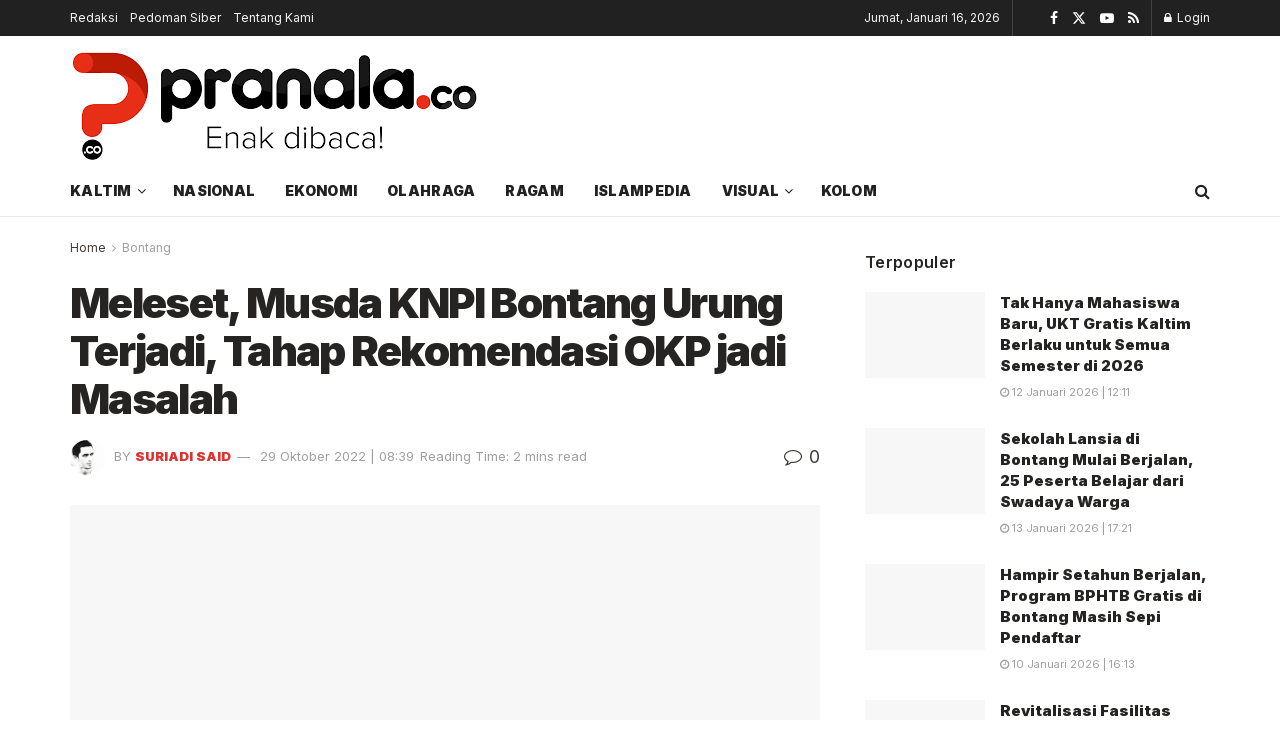

--- FILE ---
content_type: text/html; charset=UTF-8
request_url: https://pranala.co/meleset-musda-knpi-bontang-urung-terjadi-tahap-rekomendasi-okp-jadi-masalah/
body_size: 25143
content:
<!doctype html>
<!--[if lt IE 7]><html class="no-js lt-ie9 lt-ie8 lt-ie7" lang="id" prefix="og: https://ogp.me/ns#"> <![endif]-->
<!--[if IE 7]><html class="no-js lt-ie9 lt-ie8" lang="id" prefix="og: https://ogp.me/ns#"> <![endif]-->
<!--[if IE 8]><html class="no-js lt-ie9" lang="id" prefix="og: https://ogp.me/ns#"> <![endif]-->
<!--[if IE 9]><html class="no-js lt-ie10" lang="id" prefix="og: https://ogp.me/ns#"> <![endif]-->
<!--[if gt IE 8]><!--><html class="no-js" lang="id" prefix="og: https://ogp.me/ns#"> <!--<![endif]--><head><link rel="preconnect" href="https://fonts.gstatic.com/" crossorigin /><meta http-equiv="Content-Type" content="text/html; charset=UTF-8" /><meta name='viewport' content='width=device-width, initial-scale=1, user-scalable=yes' /><link rel="profile" href="https://gmpg.org/xfn/11" /><link rel="pingback" href="https://pranala.co/xmlrpc.php" /><meta property="og:type" content="article"><meta property="og:title" content="Meleset, Musda KNPI Bontang Urung Terjadi, Tahap Rekomendasi OKP jadi Masalah"><meta property="og:site_name" content="Pranala.co"><meta property="og:description" content="pranala.co - Momentum peringatan hari Sumpah Pemuda digadang-gadang menjadi momentum penyatuan pemuda Bontang melalui KNPI. Sayang, hingga kini kabar penyatuan"><meta property="og:url" content="https://pranala.co/meleset-musda-knpi-bontang-urung-terjadi-tahap-rekomendasi-okp-jadi-masalah/"><meta property="og:locale" content="id_ID"><meta property="og:image" content="https://pranala.co/wp-content/uploads/2022/10/C215DCCB-E40B-49EF-8B03-3DEC1B19AD64.jpeg"><meta property="og:image:height" content="520"><meta property="og:image:width" content="913"><meta property="article:published_time" content="2022-10-29T08:39:30+08:00"><meta property="article:modified_time" content="2022-10-29T09:47:14+08:00"><meta property="article:author" content="https://www.facebook.com/share/1Bdm25Lh6p/https://www.facebook.com/share/1Bdm25Lh6p/"><meta property="article:section" content="Bontang"><meta property="article:tag" content="KNPI Bontang"><meta property="article:tag" content="Paskibra Bontang"><meta property="article:tag" content="Pemuda Muhammadiyah"><meta name="twitter:card" content="summary_large_image"><meta name="twitter:title" content="Meleset, Musda KNPI Bontang Urung Terjadi, Tahap Rekomendasi OKP jadi Masalah"><meta name="twitter:description" content="pranala.co - Momentum peringatan hari Sumpah Pemuda digadang-gadang menjadi momentum penyatuan pemuda Bontang melalui KNPI. Sayang, hingga kini kabar penyatuan"><meta name="twitter:url" content="https://pranala.co/meleset-musda-knpi-bontang-urung-terjadi-tahap-rekomendasi-okp-jadi-masalah/"><meta name="twitter:site" content="http://pranala.co"><meta name="twitter:image" content="https://pranala.co/wp-content/uploads/2022/10/C215DCCB-E40B-49EF-8B03-3DEC1B19AD64.jpeg"><meta name="twitter:image:width" content="913"><meta name="twitter:image:height" content="520">
 <script type="text/javascript" id="google_gtagjs-js-consent-mode-data-layer" src="[data-uri]" defer></script> <title>Meleset, Musda KNPI Bontang Urung Terjadi, Tahap Rekomendasi OKP jadi Masalah - Pranala.co</title><meta name="description" content="Kala dikonfimasi, Kepala Dispopar Bontang Ahmad Aznem mengakui penyatuan KNPI Bontang menjadi salah satu visinya saat diangkat menjadi kepala dinas pemuda"/><meta name="robots" content="follow, index, max-snippet:-1, max-video-preview:-1, max-image-preview:large"/><link rel="canonical" href="https://pranala.co/meleset-musda-knpi-bontang-urung-terjadi-tahap-rekomendasi-okp-jadi-masalah/" /><meta property="og:locale" content="id_ID" /><meta property="og:type" content="article" /><meta property="og:title" content="Meleset, Musda KNPI Bontang Urung Terjadi, Tahap Rekomendasi OKP jadi Masalah - Pranala.co" /><meta property="og:description" content="Kala dikonfimasi, Kepala Dispopar Bontang Ahmad Aznem mengakui penyatuan KNPI Bontang menjadi salah satu visinya saat diangkat menjadi kepala dinas pemuda" /><meta property="og:url" content="https://pranala.co/meleset-musda-knpi-bontang-urung-terjadi-tahap-rekomendasi-okp-jadi-masalah/" /><meta property="og:site_name" content="Pranala.co" /><meta property="article:author" content="https://www.facebook.com/share/1Bdm25Lh6p/https://www.facebook.com/share/1Bdm25Lh6p/" /><meta property="article:tag" content="KNPI Bontang" /><meta property="article:tag" content="Paskibra Bontang" /><meta property="article:tag" content="Pemuda Muhammadiyah" /><meta property="article:section" content="Bontang" /><meta property="og:updated_time" content="2022-10-29T09:47:14+08:00" /><meta property="og:image" content="https://pranala.co/wp-content/uploads/2022/10/C215DCCB-E40B-49EF-8B03-3DEC1B19AD64.jpeg" /><meta property="og:image:secure_url" content="https://pranala.co/wp-content/uploads/2022/10/C215DCCB-E40B-49EF-8B03-3DEC1B19AD64.jpeg" /><meta property="og:image:width" content="913" /><meta property="og:image:height" content="520" /><meta property="og:image:alt" content="Meleset, Musda KNPI Bontang Urung Terjadi, Tahap Rekomendasi OKP jadi Masalah" /><meta property="og:image:type" content="image/jpeg" /><meta property="article:published_time" content="2022-10-29T08:39:30+08:00" /><meta property="article:modified_time" content="2022-10-29T09:47:14+08:00" /><meta name="twitter:card" content="summary_large_image" /><meta name="twitter:title" content="Meleset, Musda KNPI Bontang Urung Terjadi, Tahap Rekomendasi OKP jadi Masalah - Pranala.co" /><meta name="twitter:description" content="Kala dikonfimasi, Kepala Dispopar Bontang Ahmad Aznem mengakui penyatuan KNPI Bontang menjadi salah satu visinya saat diangkat menjadi kepala dinas pemuda" /><meta name="twitter:image" content="https://pranala.co/wp-content/uploads/2022/10/C215DCCB-E40B-49EF-8B03-3DEC1B19AD64.jpeg" /><meta name="twitter:label1" content="Ditulis oleh" /><meta name="twitter:data1" content="Suriadi Said" /><meta name="twitter:label2" content="Waktunya membaca" /><meta name="twitter:data2" content="1 menit" /> <script type="application/ld+json" class="rank-math-schema">{"@context":"https://schema.org","@graph":[{"@type":["Organization","Person"],"@id":"https://pranala.co/#person","name":"Pranala.co","url":"https://pranala.co","logo":{"@type":"ImageObject","@id":"https://pranala.co/#logo","url":"https://pranala.co/wp-content/uploads/2020/03/9041-scaled.png","contentUrl":"https://pranala.co/wp-content/uploads/2020/03/9041-scaled.png","caption":"Pranala.co","inLanguage":"id","width":"2560","height":"760"},"image":{"@id":"https://pranala.co/#logo"}},{"@type":"WebSite","@id":"https://pranala.co/#website","url":"https://pranala.co","name":"Pranala.co","publisher":{"@id":"https://pranala.co/#person"},"inLanguage":"id"},{"@type":"ImageObject","@id":"https://pranala.co/wp-content/uploads/2022/10/C215DCCB-E40B-49EF-8B03-3DEC1B19AD64.jpeg","url":"https://pranala.co/wp-content/uploads/2022/10/C215DCCB-E40B-49EF-8B03-3DEC1B19AD64.jpeg","width":"913","height":"520","caption":"Meleset, Musda KNPI Bontang Urung Terjadi, Tahap Rekomendasi OKP jadi Masalah","inLanguage":"id"},{"@type":"WebPage","@id":"https://pranala.co/meleset-musda-knpi-bontang-urung-terjadi-tahap-rekomendasi-okp-jadi-masalah/#webpage","url":"https://pranala.co/meleset-musda-knpi-bontang-urung-terjadi-tahap-rekomendasi-okp-jadi-masalah/","name":"Meleset, Musda KNPI Bontang Urung Terjadi, Tahap Rekomendasi OKP jadi Masalah - Pranala.co","datePublished":"2022-10-29T08:39:30+08:00","dateModified":"2022-10-29T09:47:14+08:00","isPartOf":{"@id":"https://pranala.co/#website"},"primaryImageOfPage":{"@id":"https://pranala.co/wp-content/uploads/2022/10/C215DCCB-E40B-49EF-8B03-3DEC1B19AD64.jpeg"},"inLanguage":"id"},{"@type":"Person","@id":"https://pranala.co/author/admin/","name":"Suriadi Said","url":"https://pranala.co/author/admin/","image":{"@type":"ImageObject","@id":"https://pranala.co/wp-content/litespeed/avatar/bbea5af4de1313228aa31332b1b46302.jpg?ver=1768456551","url":"https://pranala.co/wp-content/litespeed/avatar/bbea5af4de1313228aa31332b1b46302.jpg?ver=1768456551","caption":"Suriadi Said","inLanguage":"id"},"sameAs":["http://pranala.co","https://www.facebook.com/share/1Bdm25Lh6p/https://www.facebook.com/share/1Bdm25Lh6p/"]},{"@type":"BlogPosting","headline":"Meleset, Musda KNPI Bontang Urung Terjadi, Tahap Rekomendasi OKP jadi Masalah - Pranala.co","keywords":"Knpi bontang","datePublished":"2022-10-29T08:39:30+08:00","dateModified":"2022-10-29T09:47:14+08:00","articleSection":"Bontang","author":{"@id":"https://pranala.co/author/admin/","name":"Suriadi Said"},"publisher":{"@id":"https://pranala.co/#person"},"description":"Kala dikonfimasi, Kepala Dispopar Bontang Ahmad Aznem mengakui penyatuan KNPI Bontang menjadi salah satu visinya saat diangkat menjadi kepala dinas pemuda","name":"Meleset, Musda KNPI Bontang Urung Terjadi, Tahap Rekomendasi OKP jadi Masalah - Pranala.co","@id":"https://pranala.co/meleset-musda-knpi-bontang-urung-terjadi-tahap-rekomendasi-okp-jadi-masalah/#richSnippet","isPartOf":{"@id":"https://pranala.co/meleset-musda-knpi-bontang-urung-terjadi-tahap-rekomendasi-okp-jadi-masalah/#webpage"},"image":{"@id":"https://pranala.co/wp-content/uploads/2022/10/C215DCCB-E40B-49EF-8B03-3DEC1B19AD64.jpeg"},"inLanguage":"id","mainEntityOfPage":{"@id":"https://pranala.co/meleset-musda-knpi-bontang-urung-terjadi-tahap-rekomendasi-okp-jadi-masalah/#webpage"}}]}</script> <link rel='dns-prefetch' href='//www.googletagmanager.com' /><link rel='dns-prefetch' href='//stats.wp.com' /><link rel='dns-prefetch' href='//fonts.googleapis.com' /><link rel='preconnect' href='https://fonts.gstatic.com' /><link rel="alternate" type="application/rss+xml" title="Pranala.co &raquo; Feed" href="https://pranala.co/feed/" /><link rel="alternate" type="application/rss+xml" title="Pranala.co &raquo; Umpan Komentar" href="https://pranala.co/comments/feed/" /><link rel="alternate" type="application/rss+xml" title="Pranala.co &raquo; Meleset, Musda KNPI Bontang Urung Terjadi, Tahap Rekomendasi OKP jadi Masalah Umpan Komentar" href="https://pranala.co/meleset-musda-knpi-bontang-urung-terjadi-tahap-rekomendasi-okp-jadi-masalah/feed/" /><link rel="alternate" title="oEmbed (JSON)" type="application/json+oembed" href="https://pranala.co/wp-json/oembed/1.0/embed?url=https%3A%2F%2Fpranala.co%2Fmeleset-musda-knpi-bontang-urung-terjadi-tahap-rekomendasi-okp-jadi-masalah%2F" /><link rel="alternate" title="oEmbed (XML)" type="text/xml+oembed" href="https://pranala.co/wp-json/oembed/1.0/embed?url=https%3A%2F%2Fpranala.co%2Fmeleset-musda-knpi-bontang-urung-terjadi-tahap-rekomendasi-okp-jadi-masalah%2F&#038;format=xml" />
 <script src="[data-uri]" defer></script><script data-optimized="1" src="https://pranala.co/wp-content/plugins/litespeed-cache/assets/js/webfontloader.min.js" defer></script><link data-optimized="2" rel="stylesheet" href="https://pranala.co/wp-content/litespeed/css/85c1f1da36cd99d752926aa05103e9fa.css?ver=17978" /> <script type="text/javascript" src="https://pranala.co/wp-includes/js/jquery/jquery.min.js?ver=3.7.1" id="jquery-core-js"></script> 
 <script type="text/javascript" src="https://pranala.co/wp-content/litespeed/localres/aHR0cHM6Ly93d3cuZ29vZ2xldGFnbWFuYWdlci5jb20vZ3RhZy9qcw==?id=G-8QX59GPP47" id="google_gtagjs-js" defer data-deferred="1"></script> <script type="text/javascript" id="google_gtagjs-js-after" src="[data-uri]" defer></script> <link rel="https://api.w.org/" href="https://pranala.co/wp-json/" /><link rel="alternate" title="JSON" type="application/json" href="https://pranala.co/wp-json/wp/v2/posts/29184" /><link rel="EditURI" type="application/rsd+xml" title="RSD" href="https://pranala.co/xmlrpc.php?rsd" /><meta name="generator" content="WordPress 6.9" /><link rel='shortlink' href='https://wp.me/pbPOWn-7AI' /><meta name="generator" content="Site Kit by Google 1.170.0" /><meta name="google-adsense-platform-account" content="ca-host-pub-2644536267352236"><meta name="google-adsense-platform-domain" content="sitekit.withgoogle.com"><meta name="generator" content="Elementor 3.34.1; features: additional_custom_breakpoints; settings: css_print_method-external, google_font-enabled, font_display-auto">
 <script type="text/javascript" src="[data-uri]" defer></script>  <script  async src="https://pranala.co/wp-content/litespeed/localres/aHR0cHM6Ly9wYWdlYWQyLmdvb2dsZXN5bmRpY2F0aW9uLmNvbS9wYWdlYWQvanMvadsbygoogle.js?client=ca-pub-4786763500347439" crossorigin="anonymous"></script><script type='application/ld+json'>{"@context":"http:\/\/schema.org","@type":"Organization","@id":"https:\/\/pranala.co\/#organization","url":"https:\/\/pranala.co\/","name":"","logo":{"@type":"ImageObject","url":""},"sameAs":["https:\/\/www.facebook.com\/jegtheme\/","https:\/\/twitter.com\/jegtheme","#","#"]}</script> <script type='application/ld+json'>{"@context":"http:\/\/schema.org","@type":"WebSite","@id":"https:\/\/pranala.co\/#website","url":"https:\/\/pranala.co\/","name":"","potentialAction":{"@type":"SearchAction","target":"https:\/\/pranala.co\/?s={search_term_string}","query-input":"required name=search_term_string"}}</script> <link rel="icon" href="https://pranala.co/wp-content/uploads/2026/01/cropped-Favicon-Pranala-32x32.png" sizes="32x32" /><link rel="icon" href="https://pranala.co/wp-content/uploads/2026/01/cropped-Favicon-Pranala-192x192.png" sizes="192x192" /><link rel="apple-touch-icon" href="https://pranala.co/wp-content/uploads/2026/01/cropped-Favicon-Pranala-180x180.png" /><meta name="msapplication-TileImage" content="https://pranala.co/wp-content/uploads/2026/01/cropped-Favicon-Pranala-270x270.png" /></head><body class="wp-singular post-template-default single single-post postid-29184 single-format-standard wp-custom-logo wp-embed-responsive wp-theme-jnews jeg_toggle_light jeg_single_tpl_1 jnews jsc_normal elementor-default elementor-kit-322"><div class="jeg_ad jeg_ad_top jnews_header_top_ads"><div class='ads-wrapper  '></div></div><div class="jeg_viewport"><div class="jeg_header_wrapper"><div class="jeg_header_instagram_wrapper"></div><div class="jeg_header normal"><div class="jeg_topbar jeg_container jeg_navbar_wrapper dark"><div class="container"><div class="jeg_nav_row"><div class="jeg_nav_col jeg_nav_left  jeg_nav_grow"><div class="item_wrap jeg_nav_alignleft"><div class="jeg_nav_item"><ul class="jeg_menu jeg_top_menu"><li id="menu-item-18133" class="menu-item menu-item-type-post_type menu-item-object-page menu-item-18133"><a href="https://pranala.co/redaksi/">Redaksi</a></li><li id="menu-item-18157" class="menu-item menu-item-type-post_type menu-item-object-page menu-item-18157"><a href="https://pranala.co/pedoman-siber/">Pedoman Siber</a></li><li id="menu-item-18158" class="menu-item menu-item-type-post_type menu-item-object-page menu-item-18158"><a href="https://pranala.co/tentang-kami/">Tentang Kami</a></li></ul></div></div></div><div class="jeg_nav_col jeg_nav_center  jeg_nav_normal"><div class="item_wrap jeg_nav_aligncenter"></div></div><div class="jeg_nav_col jeg_nav_right  jeg_nav_normal"><div class="item_wrap jeg_nav_alignright"><div class="jeg_nav_item jeg_top_date">
Jumat, Januari 16, 2026</div><div class="jeg_nav_item jnews_header_topbar_weather"></div><div
class="jeg_nav_item socials_widget jeg_social_icon_block nobg">
<a href="https://www.facebook.com/jegtheme/" target='_blank' rel='external noopener nofollow'  aria-label="Find us on Facebook" class="jeg_facebook"><i class="fa fa-facebook"></i> </a><a href="https://twitter.com/jegtheme" target='_blank' rel='external noopener nofollow'  aria-label="Find us on Twitter" class="jeg_twitter"><i class="fa fa-twitter"><span class="jeg-icon icon-twitter"><svg xmlns="http://www.w3.org/2000/svg" height="1em" viewBox="0 0 512 512"><path d="M389.2 48h70.6L305.6 224.2 487 464H345L233.7 318.6 106.5 464H35.8L200.7 275.5 26.8 48H172.4L272.9 180.9 389.2 48zM364.4 421.8h39.1L151.1 88h-42L364.4 421.8z"/></svg></span></i> </a><a href="#" target='_blank' rel='external noopener nofollow'  aria-label="Find us on Youtube" class="jeg_youtube"><i class="fa fa-youtube-play"></i> </a><a href="#" target='_blank' rel='external noopener nofollow'  aria-label="Find us on RSS" class="jeg_rss"><i class="fa fa-rss"></i> </a></div><div class="jeg_nav_item jeg_nav_account"><ul class="jeg_accountlink jeg_menu"><li><a href="#jeg_loginform" aria-label="Login popup button" class="jeg_popuplink"><i class="fa fa-lock"></i> Login</a></li></ul></div></div></div></div></div></div><div class="jeg_midbar jeg_container jeg_navbar_wrapper normal"><div class="container"><div class="jeg_nav_row"><div class="jeg_nav_col jeg_nav_left jeg_nav_normal"><div class="item_wrap jeg_nav_alignleft"><div class="jeg_nav_item jeg_logo jeg_desktop_logo"><div class="site-title">
<a href="https://pranala.co/" aria-label="Visit Homepage" style="padding: 0 0 0 0;">
<img data-lazyloaded="1" src="[data-uri]" class='jeg_logo_img' data-src="https://pranala.co/wp-content/uploads/2026/01/download.png" data-srcset="https://pranala.co/wp-content/uploads/2026/01/download.png 1x, https://pranala.co/wp-content/uploads/2026/01/download.png 2x" alt="Pranala.co"data-light-src="https://pranala.co/wp-content/uploads/2026/01/download.png" data-light-srcset="https://pranala.co/wp-content/uploads/2026/01/download.png 1x, https://pranala.co/wp-content/uploads/2026/01/download.png 2x" data-dark-src="https://pranala.co/wp-content/uploads/2026/01/pranala-white.png" data-dark-srcset="https://pranala.co/wp-content/uploads/2026/01/pranala-white.png 1x, https://pranala.co/wp-content/uploads/2026/01/pranala-white.png 2x"width="412" height="122">			</a></div></div></div></div><div class="jeg_nav_col jeg_nav_center jeg_nav_normal"><div class="item_wrap jeg_nav_aligncenter"></div></div><div class="jeg_nav_col jeg_nav_right jeg_nav_grow"><div class="item_wrap jeg_nav_alignright"><div class="jeg_nav_item jeg_ad jeg_ad_top jnews_header_ads"><div class='ads-wrapper  '><a href='#' aria-label="Visit advertisement link" rel="noopener" class='adlink ads_image '>
<img fetchpriority="high" width="2275" height="281" src='https://pranala.co/wp-content/themes/jnews/assets/img/jeg-empty.png' class='lazyload' data-src='https://pranala.co/wp-content/uploads/2022/08/iklan-pranala-1.png' alt='Advertisement' data-pin-no-hover="true">
</a></div></div></div></div></div></div></div><div class="jeg_bottombar jeg_navbar jeg_container jeg_navbar_wrapper  jeg_navbar_normal"><div class="container"><div class="jeg_nav_row"><div class="jeg_nav_col jeg_nav_left jeg_nav_grow"><div class="item_wrap jeg_nav_alignleft"><div class="jeg_nav_item jeg_main_menu_wrapper"><div class="jeg_mainmenu_wrap"><ul class="jeg_menu jeg_main_menu jeg_menu_style_1" data-animation="slide"><li id="menu-item-21482" class="menu-item menu-item-type-taxonomy menu-item-object-category menu-item-has-children menu-item-21482 bgnav" data-item-row="default" ><a href="https://pranala.co/kaltim/">Kaltim</a><ul class="sub-menu"><li id="menu-item-21483" class="menu-item menu-item-type-taxonomy menu-item-object-category current-post-ancestor current-menu-parent current-post-parent menu-item-21483 bgnav" data-item-row="default" ><a href="https://pranala.co/bontang/">Bontang</a></li><li id="menu-item-21484" class="menu-item menu-item-type-taxonomy menu-item-object-category menu-item-21484 bgnav" data-item-row="default" ><a href="https://pranala.co/samarinda/">Samarinda</a></li><li id="menu-item-21485" class="menu-item menu-item-type-taxonomy menu-item-object-category menu-item-21485 bgnav" data-item-row="default" ><a href="https://pranala.co/balikpapan/">Balikpapan</a></li></ul></li><li id="menu-item-67637" class="menu-item menu-item-type-taxonomy menu-item-object-category menu-item-67637 bgnav" data-item-row="default" ><a href="https://pranala.co/nasional/">Nasional</a></li><li id="menu-item-22831" class="menu-item menu-item-type-taxonomy menu-item-object-category menu-item-22831 bgnav" data-item-row="default" ><a href="https://pranala.co/ekonomi/">Ekonomi</a></li><li id="menu-item-22835" class="menu-item menu-item-type-taxonomy menu-item-object-category menu-item-22835 bgnav" data-item-row="default" ><a href="https://pranala.co/olahraga/">Olahraga</a></li><li id="menu-item-22833" class="menu-item menu-item-type-taxonomy menu-item-object-category menu-item-22833 bgnav" data-item-row="default" ><a href="https://pranala.co/ragam/">Ragam</a></li><li id="menu-item-21487" class="menu-item menu-item-type-taxonomy menu-item-object-category menu-item-21487 bgnav" data-item-row="default" ><a href="https://pranala.co/islampedia/">Islampedia</a></li><li id="menu-item-22830" class="menu-item menu-item-type-custom menu-item-object-custom menu-item-has-children menu-item-22830 bgnav" data-item-row="default" ><a href="#">Visual</a><ul class="sub-menu"><li id="menu-item-21488" class="menu-item menu-item-type-taxonomy menu-item-object-category menu-item-21488 bgnav" data-item-row="default" ><a href="https://pranala.co/infografis/">Infografis</a></li><li id="menu-item-21489" class="menu-item menu-item-type-taxonomy menu-item-object-category menu-item-21489 bgnav" data-item-row="default" ><a href="https://pranala.co/video/">Video</a></li></ul></li><li id="menu-item-21490" class="menu-item menu-item-type-taxonomy menu-item-object-category menu-item-21490 bgnav" data-item-row="default" ><a href="https://pranala.co/kolom/">Kolom</a></li></ul></div></div></div></div><div class="jeg_nav_col jeg_nav_center jeg_nav_normal"><div class="item_wrap jeg_nav_aligncenter"></div></div><div class="jeg_nav_col jeg_nav_right jeg_nav_normal"><div class="item_wrap jeg_nav_alignright"><div class="jeg_nav_item jeg_search_wrapper search_icon jeg_search_popup_expand">
<a href="#" class="jeg_search_toggle" aria-label="Search Button"><i class="fa fa-search"></i></a><form action="https://pranala.co/" method="get" class="jeg_search_form" target="_top">
<input name="s" class="jeg_search_input" placeholder="Search..." type="text" value="" autocomplete="off">
<button aria-label="Search Button" type="submit" class="jeg_search_button btn"><i class="fa fa-search"></i></button></form><div class="jeg_search_result jeg_search_hide with_result"><div class="search-result-wrapper"></div><div class="search-link search-noresult">
No Result</div><div class="search-link search-all-button">
<i class="fa fa-search"></i> View All Result</div></div></div></div></div></div></div></div></div></div><div class="jeg_header_sticky"><div class="sticky_blankspace"></div><div class="jeg_header normal"><div class="jeg_container"><div data-mode="scroll" class="jeg_stickybar jeg_navbar jeg_navbar_wrapper jeg_navbar_normal jeg_navbar_normal"><div class="container"><div class="jeg_nav_row"><div class="jeg_nav_col jeg_nav_left jeg_nav_grow"><div class="item_wrap jeg_nav_alignleft"><div class="jeg_nav_item jeg_main_menu_wrapper"><div class="jeg_mainmenu_wrap"><ul class="jeg_menu jeg_main_menu jeg_menu_style_1" data-animation="slide"><li id="menu-item-21482" class="menu-item menu-item-type-taxonomy menu-item-object-category menu-item-has-children menu-item-21482 bgnav" data-item-row="default" ><a href="https://pranala.co/kaltim/">Kaltim</a><ul class="sub-menu"><li id="menu-item-21483" class="menu-item menu-item-type-taxonomy menu-item-object-category current-post-ancestor current-menu-parent current-post-parent menu-item-21483 bgnav" data-item-row="default" ><a href="https://pranala.co/bontang/">Bontang</a></li><li id="menu-item-21484" class="menu-item menu-item-type-taxonomy menu-item-object-category menu-item-21484 bgnav" data-item-row="default" ><a href="https://pranala.co/samarinda/">Samarinda</a></li><li id="menu-item-21485" class="menu-item menu-item-type-taxonomy menu-item-object-category menu-item-21485 bgnav" data-item-row="default" ><a href="https://pranala.co/balikpapan/">Balikpapan</a></li></ul></li><li id="menu-item-67637" class="menu-item menu-item-type-taxonomy menu-item-object-category menu-item-67637 bgnav" data-item-row="default" ><a href="https://pranala.co/nasional/">Nasional</a></li><li id="menu-item-22831" class="menu-item menu-item-type-taxonomy menu-item-object-category menu-item-22831 bgnav" data-item-row="default" ><a href="https://pranala.co/ekonomi/">Ekonomi</a></li><li id="menu-item-22835" class="menu-item menu-item-type-taxonomy menu-item-object-category menu-item-22835 bgnav" data-item-row="default" ><a href="https://pranala.co/olahraga/">Olahraga</a></li><li id="menu-item-22833" class="menu-item menu-item-type-taxonomy menu-item-object-category menu-item-22833 bgnav" data-item-row="default" ><a href="https://pranala.co/ragam/">Ragam</a></li><li id="menu-item-21487" class="menu-item menu-item-type-taxonomy menu-item-object-category menu-item-21487 bgnav" data-item-row="default" ><a href="https://pranala.co/islampedia/">Islampedia</a></li><li id="menu-item-22830" class="menu-item menu-item-type-custom menu-item-object-custom menu-item-has-children menu-item-22830 bgnav" data-item-row="default" ><a href="#">Visual</a><ul class="sub-menu"><li id="menu-item-21488" class="menu-item menu-item-type-taxonomy menu-item-object-category menu-item-21488 bgnav" data-item-row="default" ><a href="https://pranala.co/infografis/">Infografis</a></li><li id="menu-item-21489" class="menu-item menu-item-type-taxonomy menu-item-object-category menu-item-21489 bgnav" data-item-row="default" ><a href="https://pranala.co/video/">Video</a></li></ul></li><li id="menu-item-21490" class="menu-item menu-item-type-taxonomy menu-item-object-category menu-item-21490 bgnav" data-item-row="default" ><a href="https://pranala.co/kolom/">Kolom</a></li></ul></div></div></div></div><div class="jeg_nav_col jeg_nav_center jeg_nav_normal"><div class="item_wrap jeg_nav_aligncenter"></div></div><div class="jeg_nav_col jeg_nav_right jeg_nav_normal"><div class="item_wrap jeg_nav_alignright"><div class="jeg_nav_item jeg_search_wrapper search_icon jeg_search_popup_expand">
<a href="#" class="jeg_search_toggle" aria-label="Search Button"><i class="fa fa-search"></i></a><form action="https://pranala.co/" method="get" class="jeg_search_form" target="_top">
<input name="s" class="jeg_search_input" placeholder="Search..." type="text" value="" autocomplete="off">
<button aria-label="Search Button" type="submit" class="jeg_search_button btn"><i class="fa fa-search"></i></button></form><div class="jeg_search_result jeg_search_hide with_result"><div class="search-result-wrapper"></div><div class="search-link search-noresult">
No Result</div><div class="search-link search-all-button">
<i class="fa fa-search"></i> View All Result</div></div></div></div></div></div></div></div></div></div></div><div class="jeg_navbar_mobile_wrapper"><div class="jeg_navbar_mobile" data-mode="scroll"><div class="jeg_mobile_bottombar jeg_mobile_midbar jeg_container normal"><div class="container"><div class="jeg_nav_row"><div class="jeg_nav_col jeg_nav_left jeg_nav_normal"><div class="item_wrap jeg_nav_alignleft"><div class="jeg_nav_item">
<a href="#" aria-label="Show Menu" class="toggle_btn jeg_mobile_toggle"><i class="fa fa-bars"></i></a></div></div></div><div class="jeg_nav_col jeg_nav_center jeg_nav_grow"><div class="item_wrap jeg_nav_aligncenter"><div class="jeg_nav_item jeg_mobile_logo"><div class="site-title">
<a href="https://pranala.co/" aria-label="Visit Homepage">
<img data-lazyloaded="1" src="[data-uri]" class='jeg_logo_img' data-src="https://pranala.co/wp-content/uploads/2026/01/download.png" data-srcset="https://pranala.co/wp-content/uploads/2026/01/download.png 1x, https://pranala.co/wp-content/uploads/2026/01/download.png 2x" alt="Pranala.co"data-light-src="https://pranala.co/wp-content/uploads/2026/01/download.png" data-light-srcset="https://pranala.co/wp-content/uploads/2026/01/download.png 1x, https://pranala.co/wp-content/uploads/2026/01/download.png 2x" data-dark-src="https://pranala.co/wp-content/uploads/2026/01/pranala-white.png" data-dark-srcset="https://pranala.co/wp-content/uploads/2026/01/pranala-white.png 1x, https://pranala.co/wp-content/uploads/2026/01/pranala-white.png 2x"width="412" height="122">			</a></div></div></div></div><div class="jeg_nav_col jeg_nav_right jeg_nav_normal"><div class="item_wrap jeg_nav_alignright"><div class="jeg_nav_item jeg_search_wrapper jeg_search_popup_expand">
<a href="#" aria-label="Search Button" class="jeg_search_toggle"><i class="fa fa-search"></i></a><form action="https://pranala.co/" method="get" class="jeg_search_form" target="_top">
<input name="s" class="jeg_search_input" placeholder="Search..." type="text" value="" autocomplete="off">
<button aria-label="Search Button" type="submit" class="jeg_search_button btn"><i class="fa fa-search"></i></button></form><div class="jeg_search_result jeg_search_hide with_result"><div class="search-result-wrapper"></div><div class="search-link search-noresult">
No Result</div><div class="search-link search-all-button">
<i class="fa fa-search"></i> View All Result</div></div></div></div></div></div></div></div></div><div class="sticky_blankspace" style="height: 60px;"></div></div><div class="jeg_ad jeg_ad_top jnews_header_bottom_ads"><div class='ads-wrapper  '></div></div><div class="post-wrapper"><div class="post-wrap" ><div class="jeg_main "><div class="jeg_container"><div class="jeg_content jeg_singlepage"><div class="container"><div class="jeg_ad jeg_article jnews_article_top_ads"><div class='ads-wrapper  '></div></div><div class="row"><div class="jeg_main_content col-md-8"><div class="jeg_inner_content"><div class="jeg_breadcrumbs jeg_breadcrumb_container"><div id="breadcrumbs"><span class="">
<a href="https://pranala.co">Home</a>
</span><i class="fa fa-angle-right"></i><span class="breadcrumb_last_link">
<a href="https://pranala.co/bontang/">Bontang</a>
</span></div></div><div class="entry-header"><h1 class="jeg_post_title">Meleset, Musda KNPI Bontang Urung Terjadi, Tahap Rekomendasi OKP jadi Masalah</h1><div class="jeg_meta_container"><div class="jeg_post_meta jeg_post_meta_1"><div class="meta_left"><div class="jeg_meta_author">
<img data-lazyloaded="1" src="[data-uri]" alt='Suriadi Said' data-src='https://pranala.co/wp-content/litespeed/avatar/2319e9b80d7f0187e88f3d967111d5dc.jpg?ver=1768456566' data-srcset='https://pranala.co/wp-content/litespeed/avatar/de192cc980e488ad3f1138a3f3afcd2d.jpg?ver=1768456566 2x' class='avatar avatar-80 photo' height='80' width='80' decoding='async'/>					<span class="meta_text">by</span>
<a href="https://pranala.co/author/admin/">Suriadi Said</a></div><div class="jeg_meta_date">
<a href="https://pranala.co/meleset-musda-knpi-bontang-urung-terjadi-tahap-rekomendasi-okp-jadi-masalah/">29 Oktober 2022 | 08:39</a></div><div class="jeg_meta_reading_time">
<span>
Reading Time: 2 mins read
</span></div></div><div class="meta_right"><div class="jeg_meta_comment"><a href="https://pranala.co/meleset-musda-knpi-bontang-urung-terjadi-tahap-rekomendasi-okp-jadi-masalah/#respond"><i
class="fa fa-comment-o"></i> 0</a></div></div></div></div></div><div  class="jeg_featured featured_image "><a href="https://pranala.co/wp-content/uploads/2022/10/C215DCCB-E40B-49EF-8B03-3DEC1B19AD64.jpeg"><div class="thumbnail-container animate-lazy" style="padding-bottom:56.933%"><img width="750" height="427" src="https://pranala.co/wp-content/themes/jnews/assets/img/jeg-empty.png" class="attachment-jnews-featured-750 size-jnews-featured-750 lazyload wp-post-image" alt="Meleset, Musda KNPI Bontang Urung Terjadi, Tahap Rekomendasi OKP jadi Masalah" decoding="async" sizes="(max-width: 750px) 100vw, 750px" data-src="https://pranala.co/wp-content/uploads/2022/10/C215DCCB-E40B-49EF-8B03-3DEC1B19AD64-750x427.jpeg" data-srcset="https://pranala.co/wp-content/uploads/2022/10/C215DCCB-E40B-49EF-8B03-3DEC1B19AD64-750x427.jpeg 750w, https://pranala.co/wp-content/uploads/2022/10/C215DCCB-E40B-49EF-8B03-3DEC1B19AD64-770x439.jpeg 770w, https://pranala.co/wp-content/uploads/2022/10/C215DCCB-E40B-49EF-8B03-3DEC1B19AD64.jpeg 913w" data-sizes="auto" data-expand="700" /></div><p class="wp-caption-text">Suasana penandatangan komitmen antar tiga poros KNPI, di ruang rapat Dispopar Bontang beberapa waktu lalu. (Doc. Sulaiman)</p></a></div><div class="jeg_share_top_container"><div class="jeg_share_button clearfix"><div class="jeg_share_stats"></div><div class="jeg_sharelist">
<a href="https://www.facebook.com/sharer.php?u=https%3A%2F%2Fpranala.co%2Fmeleset-musda-knpi-bontang-urung-terjadi-tahap-rekomendasi-okp-jadi-masalah%2F" rel='nofollow' aria-label='Share on Facebook' class="jeg_btn-facebook expanded"><i class="fa fa-facebook-official"></i><span>Bagikan di Facebook</span></a><a href="https://twitter.com/intent/tweet?text=Meleset%2C%20Musda%20KNPI%20Bontang%20Urung%20Terjadi%2C%20Tahap%20Rekomendasi%20OKP%20jadi%20Masalah%20via%20%40https%3A%2F%2Fx.com%2Fpranaladotco&url=https%3A%2F%2Fpranala.co%2Fmeleset-musda-knpi-bontang-urung-terjadi-tahap-rekomendasi-okp-jadi-masalah%2F" rel='nofollow' aria-label='Share on Twitter' class="jeg_btn-twitter expanded"><i class="fa fa-twitter"><svg xmlns="http://www.w3.org/2000/svg" height="1em" viewBox="0 0 512 512"><path d="M389.2 48h70.6L305.6 224.2 487 464H345L233.7 318.6 106.5 464H35.8L200.7 275.5 26.8 48H172.4L272.9 180.9 389.2 48zM364.4 421.8h39.1L151.1 88h-42L364.4 421.8z"/></svg></i><span>Bagikan di Twitter</span></a><a href="//api.whatsapp.com/send?text=Meleset%2C%20Musda%20KNPI%20Bontang%20Urung%20Terjadi%2C%20Tahap%20Rekomendasi%20OKP%20jadi%20Masalah%0Ahttps%3A%2F%2Fpranala.co%2Fmeleset-musda-knpi-bontang-urung-terjadi-tahap-rekomendasi-okp-jadi-masalah%2F" rel='nofollow' aria-label='Share on Whatsapp' data-action="share/whatsapp/share"  class="jeg_btn-whatsapp "><i class="fa fa-whatsapp"></i></a><div class="share-secondary">
<a href="https://telegram.me/share/url?url=https%3A%2F%2Fpranala.co%2Fmeleset-musda-knpi-bontang-urung-terjadi-tahap-rekomendasi-okp-jadi-masalah%2F&text=Meleset%2C%20Musda%20KNPI%20Bontang%20Urung%20Terjadi%2C%20Tahap%20Rekomendasi%20OKP%20jadi%20Masalah" rel='nofollow' aria-label='Share on Telegram' class="jeg_btn-telegram "><i class="fa fa-telegram"></i></a><a href="https://social-plugins.line.me/lineit/share?url=https%3A%2F%2Fpranala.co%2Fmeleset-musda-knpi-bontang-urung-terjadi-tahap-rekomendasi-okp-jadi-masalah%2F&text=Meleset%2C%20Musda%20KNPI%20Bontang%20Urung%20Terjadi%2C%20Tahap%20Rekomendasi%20OKP%20jadi%20Masalah" rel='nofollow' aria-label='Share on Line' class="jeg_btn-line "><i class="fa fa-line"><svg xmlns="http://www.w3.org/2000/svg" height="1em" viewBox="0 0 512 512"><path d="M311 196.8v81.3c0 2.1-1.6 3.7-3.7 3.7h-13c-1.3 0-2.4-.7-3-1.5l-37.3-50.3v48.2c0 2.1-1.6 3.7-3.7 3.7h-13c-2.1 0-3.7-1.6-3.7-3.7V196.9c0-2.1 1.6-3.7 3.7-3.7h12.9c1.1 0 2.4 .6 3 1.6l37.3 50.3V196.9c0-2.1 1.6-3.7 3.7-3.7h13c2.1-.1 3.8 1.6 3.8 3.5zm-93.7-3.7h-13c-2.1 0-3.7 1.6-3.7 3.7v81.3c0 2.1 1.6 3.7 3.7 3.7h13c2.1 0 3.7-1.6 3.7-3.7V196.8c0-1.9-1.6-3.7-3.7-3.7zm-31.4 68.1H150.3V196.8c0-2.1-1.6-3.7-3.7-3.7h-13c-2.1 0-3.7 1.6-3.7 3.7v81.3c0 1 .3 1.8 1 2.5c.7 .6 1.5 1 2.5 1h52.2c2.1 0 3.7-1.6 3.7-3.7v-13c0-1.9-1.6-3.7-3.5-3.7zm193.7-68.1H327.3c-1.9 0-3.7 1.6-3.7 3.7v81.3c0 1.9 1.6 3.7 3.7 3.7h52.2c2.1 0 3.7-1.6 3.7-3.7V265c0-2.1-1.6-3.7-3.7-3.7H344V247.7h35.5c2.1 0 3.7-1.6 3.7-3.7V230.9c0-2.1-1.6-3.7-3.7-3.7H344V213.5h35.5c2.1 0 3.7-1.6 3.7-3.7v-13c-.1-1.9-1.7-3.7-3.7-3.7zM512 93.4V419.4c-.1 51.2-42.1 92.7-93.4 92.6H92.6C41.4 511.9-.1 469.8 0 418.6V92.6C.1 41.4 42.2-.1 93.4 0H419.4c51.2 .1 92.7 42.1 92.6 93.4zM441.6 233.5c0-83.4-83.7-151.3-186.4-151.3s-186.4 67.9-186.4 151.3c0 74.7 66.3 137.4 155.9 149.3c21.8 4.7 19.3 12.7 14.4 42.1c-.8 4.7-3.8 18.4 16.1 10.1s107.3-63.2 146.5-108.2c27-29.7 39.9-59.8 39.9-93.1z"/></svg></i></a></div>
<a href="#" class="jeg_btn-toggle" aria-label="Share on another social media platform"><i class="fa fa-share"></i></a></div></div></div><div class="jeg_ad jeg_article jnews_content_top_ads "><div class='ads-wrapper  '></div></div><div class="entry-content no-share"><div class="jeg_share_button share-float jeg_sticky_share clearfix share-monocrhome"><div class="jeg_share_float_container"></div></div><div class="content-inner "><h4 class="p1"><strong><span class="s1">pranala.co</span></strong><span class="s2"> &#8211; Momentum peringatan hari Sumpah Pemuda digadang-gadang menjadi momentum penyatuan pemuda <a href="https://pranala.co/bontang/">Bontang</a> melalui KNPI. Sayang, hingga kini kabar penyatuan itu belum tersiar. </span></h4><p class="p1"><span class="s2">Kala dikonfimasi, Kepala Dispopar <a href="https://pranala.co/bontang/">Bontang</a> Ahmad Aznem mengakui penyatuan KNPI Bontang menjadi salah satu visinya saat diangkat menjadi kepala dinas pemuda tersebut. </span></p><p class="p1"><span class="s2">Sehingga, sejak awal Mei 2022 lalu. Dirinya rajin menggelar pertemuan dengan tiga poros KNPI di <a href="https://pranala.co/bontang/">Bontang</a>. Membahas banyak hal soal peleburan faksi KNPI. </span></p><div class='jnews_inline_related_post_wrapper left'><div class='jnews_inline_related_post'><div  class="jeg_postblock_21 jeg_postblock jeg_module_hook jeg_pagination_disable jeg_col_2o3 jnews_module_29184_0_6969e5904e2f2   " data-unique="jnews_module_29184_0_6969e5904e2f2"><div class="jeg_block_heading jeg_block_heading_3 jeg_subcat_right"><h3 class="jeg_block_title"><span><strong>PILIHAN REDAKSI</strong></span></h3></div><div class="jeg_block_container"><div class="jeg_posts jeg_load_more_flag"><article class="jeg_post jeg_pl_sm format-standard"><div class="jeg_thumb">
<a href="https://pranala.co/knpi-sulsel-dorong-perempuan-jadi-ketua-umum-keponakan-presiden-prabowo-masuk-radar/" aria-label="Read article: KNPI Sulsel Dorong Perempuan jadi Ketua Umum, Keponakan Presiden Prabowo Masuk Radar"><div class="thumbnail-container animate-lazy  size-715 "><img width="120" height="74" src="https://pranala.co/wp-content/themes/jnews/assets/img/jeg-empty.png" class="attachment-jnews-120x86 size-jnews-120x86 lazyload wp-post-image" alt="KNPI Sulsel Dorong Perempuan jadi Ketua Umum, Keponakan Presiden Prabowo Masuk Radar" data-src="https://pranala.co/wp-content/uploads/2025/07/KNPI-Sulsel-Dorong-Perempuan-jadi-Ketua-Umum-Keponakan-Presiden-Prabowo-Masuk-Radar.jpeg" data-srcset="" data-sizes="auto" data-expand="700" /></div></a></div><div class="jeg_postblock_content"><h3 class="jeg_post_title">
<a href="https://pranala.co/knpi-sulsel-dorong-perempuan-jadi-ketua-umum-keponakan-presiden-prabowo-masuk-radar/">KNPI Sulsel Dorong Perempuan jadi Ketua Umum, Keponakan Presiden Prabowo Masuk Radar</a></h3><div class="jeg_post_meta"><div class="jeg_meta_date"><a href="https://pranala.co/knpi-sulsel-dorong-perempuan-jadi-ketua-umum-keponakan-presiden-prabowo-masuk-radar/" ><i class="fa fa-clock-o"></i> 4 Juli 2025 | 21:54</a></div></div></div></article><article class="jeg_post jeg_pl_sm format-standard"><div class="jeg_thumb">
<a href="https://pranala.co/knpi-bontang-pecah-dua-indra-baru-dilantik-putra-ditunjuk-caretaker/" aria-label="Read article: KNPI Bontang Pecah Dua: Indra Baru Dilantik, Putra Ditunjuk Caretaker"><div class="thumbnail-container animate-lazy  size-715 "><img loading="lazy" width="120" height="75" src="https://pranala.co/wp-content/themes/jnews/assets/img/jeg-empty.png" class="attachment-jnews-120x86 size-jnews-120x86 lazyload wp-post-image" alt="KNPI Bontang Pecah Dua: Indra Baru Dilantik, Putra Ditunjuk Caretaker" data-src="https://pranala.co/wp-content/uploads/2025/06/KNPI-Bontang-Pecah-Dua.jpeg" data-srcset="" data-sizes="auto" data-expand="700" /></div></a></div><div class="jeg_postblock_content"><h3 class="jeg_post_title">
<a href="https://pranala.co/knpi-bontang-pecah-dua-indra-baru-dilantik-putra-ditunjuk-caretaker/">KNPI Bontang Pecah Dua: Indra Baru Dilantik, Putra Ditunjuk Caretaker</a></h3><div class="jeg_post_meta"><div class="jeg_meta_date"><a href="https://pranala.co/knpi-bontang-pecah-dua-indra-baru-dilantik-putra-ditunjuk-caretaker/" ><i class="fa fa-clock-o"></i> 16 Juni 2025 | 22:47</a></div></div></div></article></div><div class='module-overlay'><div class='preloader_type preloader_dot'><div class="module-preloader jeg_preloader dot">
<span></span><span></span><span></span></div><div class="module-preloader jeg_preloader circle"><div class="jnews_preloader_circle_outer"><div class="jnews_preloader_circle_inner"></div></div></div><div class="module-preloader jeg_preloader square"><div class="jeg_square"><div class="jeg_square_inner"></div></div></div></div></div></div><div class="jeg_block_navigation"><div class='navigation_overlay'><div class='module-preloader jeg_preloader'><span></span><span></span><span></span></div></div></div></div></div></div><p class="p1"><span class="s2">Bahkan, dirinya menyediakan ruangan rapat untuk agenda khusus diskusi antar pengurus KNPI. </span></p><p class="p1"><span class="s2">&#8220;Upaya sudah dilakukan, kami jelas dukung penuh upaya penyatuannya,&#8221; kata Aznem, Jumat (28/10/2022). </span></p><p class="p1"><span class="s2">Dalam perjalannya, setelah mempertemukan tiga faksi KNPI Bontang. Dirinya memilih menarik diri dan hanya memantau prosesnya. Dia bilang, bukan lepas tanggungjawab. Tetapi ingin dinamika terbangun tanpa intervensi pemerintah. </span></p><p class="p1"><span class="s2">Ke depan, ia hanya bisa berharap kepada setiap perwakilan pengurus yang ada dalam satu kepanitiaan menuju musda. Tentunya melalui fasilitas yang diberikan Dispopar Bontang. </span></p><p class="p1"><span class="s2">&#8220;Yang jelas kami fasilitasi semua kebutuhannya, kami hanya mau pemuda di KNPI itu bersatu,&#8221; tegas dia. </span></p><p class="p1"><span class="s2">Sementara itu, Ketua SC Musda KNPI Bontang Eko Satrya mengatakan progres pembahasan jelang musda sudah sampai tahap rekomendasi dariOrganisasi Kepemudaan alias OKP. </span></p><p class="p1"><span class="s2">Proses tersebut diyakini Eko sapaan dia, menjadi salah satu syarat yang berat bagi setiap calon yang ingin menduduki kursi Ketua KNPI Bontang. </span></p><p class="p1"><span class="s2">&#8220;Dari hasil pertemuan, saya ditunjuk sebagai SC. Biar netral, kami sudah minta kepada semua calon buat kumpulkan rekomendasi dari OKP di Bontang,&#8221; ujar dia. </span></p><p class="p1"><span class="s2">Lebih lanjut, dia menerangkan syarat OKP merupakan gerbang masuk setiap calon untuk bisa mencalonkan diri sebagai ketua KNPI. </span></p><p class="p1"><span class="s2">Dari data yang dimiliki penyelenggara, terdata sekitar 70-an OKP yang ada di Bontang. Maka setiap calon, diminta minimal memegang 10 OKP atau sekitar 15 persen, buat dapatkan tiket menuju pemilihan ketua.</span></p><p class="p1"><span class="s2">Dari jumlah OKP secara keseluruhan yg ada di Bontang misal ada 70 an OKP maka minimal 15% berarti minimal 10,5 OKP dibulatkan menjadi 11 OKP,&#8221; jelas Eko.</span></p><p class="p1"><span class="s2">Bila syarat tersebut telah terpenuhi, maka rekomendasi dari setiap OKP akan diserahkan ke Official Commitee (OC) alias panitia pelaksana untuk segera melaksanakan musda. </span></p><p class="p1"><span class="s2">Hanya saja, hingga kini belum ada satupun calon yang menyerahkan syarat lengkap kepada SC. Sehingga musda urung dilakukan. </span></p><p class="p1"><span class="s2">&#8220;Memang targetnya sebelum 28 Oktober ini. Tapi ya kami masih menunggu calon, memang belum ada yang serahkan berkas,&#8221; terangnya. (*)</span></p><h5 class="p1"><em><span class="s2">Dapatkan update berita pilihan setiap hari dari pranala.co. Mari bergabung di Grup Telegram “PRANALA.co”, caranya ketuk link <a href="https://t.me/pranaladotco">https://t.me/pranaladotco</a> , lalu join. Anda harus instal aplikasi Telegram terlebih dulu di ponsel.</span></em></h5><div class="jeg_post_via">
<span>Via:</span>
<a  rel="nofollow" target='_blank'>Sulaiman</a></div><div class="jeg_post_tags"><span>Tags:</span> <a href="https://pranala.co/tag/knpi-bontang/" rel="tag">KNPI Bontang</a><a href="https://pranala.co/tag/paskibra-bontang/" rel="tag">Paskibra Bontang</a><a href="https://pranala.co/tag/pemuda-muhammadiyah/" rel="tag">Pemuda Muhammadiyah</a></div></div></div><div class="jeg_share_bottom_container"></div><div class="jeg_ad jeg_article jnews_content_bottom_ads "><div class='ads-wrapper  '></div></div><div class="jnews_prev_next_container"><div class="jeg_prevnext_post">
<a href="https://pranala.co/popda-kaltim-2022-pencak-silat-bontang-sumbang-dua-medali-emas/" class="post prev-post">
<span class="caption">Previous Post</span><h3 class="post-title">POPDA Kaltim 2022: Pencak Silat Bontang Sumbang Dua Medali Emas</h3>
</a>
<a href="https://pranala.co/hampir-setiap-10-detik-satu-orang-meninggal-karena-stroke/" class="post next-post">
<span class="caption">Next Post</span><h3 class="post-title">Hampir Setiap 10 Detik, Satu Orang Meninggal karena Stroke</h3>
</a></div></div><div class="jnews_author_box_container "></div><div class="jnews_related_post_container"><div  class="jeg_postblock_21 jeg_postblock jeg_module_hook jeg_pagination_disable jeg_col_2o3 jnews_module_29184_1_6969e5905254a   " data-unique="jnews_module_29184_1_6969e5905254a"><div class="jeg_block_heading jeg_block_heading_3 jeg_subcat_right"><h3 class="jeg_block_title"><span> BACA JUGA</span></h3></div><div class="jeg_block_container"><div class="jeg_posts jeg_load_more_flag"><article class="jeg_post jeg_pl_sm format-standard"><div class="jeg_thumb">
<a href="https://pranala.co/hari-desa-nasional-2026-wali-kota-bontang-raih-penghargaan-upakarya-wanua-nugraha-2026/" aria-label="Read article: Hari Desa Nasional 2026, Wali Kota Bontang Raih Penghargaan Upakarya Wanua Nugraha 2026"><div class="thumbnail-container animate-lazy  size-715 "><img loading="lazy" width="120" height="86" src="https://pranala.co/wp-content/themes/jnews/assets/img/jeg-empty.png" class="attachment-jnews-120x86 size-jnews-120x86 lazyload wp-post-image" alt="Wali Kota Neni Terima Penghargaan Upakarya Wanua Nugraha 2026" decoding="async" sizes="(max-width: 120px) 100vw, 120px" data-src="https://pranala.co/wp-content/uploads/2026/01/Wali-Kota-Neni-Terima-Penghargaan-Upakarya-Wanua-Nugraha-2026-120x86.jpeg" data-srcset="https://pranala.co/wp-content/uploads/2026/01/Wali-Kota-Neni-Terima-Penghargaan-Upakarya-Wanua-Nugraha-2026-120x86.jpeg 120w, https://pranala.co/wp-content/uploads/2026/01/Wali-Kota-Neni-Terima-Penghargaan-Upakarya-Wanua-Nugraha-2026-350x250.jpeg 350w" data-sizes="auto" data-expand="700" /></div></a></div><div class="jeg_postblock_content"><h3 class="jeg_post_title">
<a href="https://pranala.co/hari-desa-nasional-2026-wali-kota-bontang-raih-penghargaan-upakarya-wanua-nugraha-2026/">Hari Desa Nasional 2026, Wali Kota Bontang Raih Penghargaan Upakarya Wanua Nugraha 2026</a></h3><div class="jeg_post_meta"><div class="jeg_meta_date"><a href="https://pranala.co/hari-desa-nasional-2026-wali-kota-bontang-raih-penghargaan-upakarya-wanua-nugraha-2026/" ><i class="fa fa-clock-o"></i> 15 Januari 2026 | 22:44</a></div></div></div></article><article class="jeg_post jeg_pl_sm format-standard"><div class="jeg_thumb">
<a href="https://pranala.co/rsud-bontang-tak-boleh-diskriminatif-pasien-bpjs-dan-umum-harus-setara/" aria-label="Read article: RSUD Bontang Tak Boleh Diskriminatif, Pasien BPJS dan Umum Harus Setara"><div class="thumbnail-container animate-lazy  size-715 "><img loading="lazy" width="120" height="86" src="https://pranala.co/wp-content/themes/jnews/assets/img/jeg-empty.png" class="attachment-jnews-120x86 size-jnews-120x86 lazyload wp-post-image" alt="RSUD Bontang Tak Boleh Diskriminatif, Pasien BPJS dan Umum Harus Setara!" decoding="async" sizes="(max-width: 120px) 100vw, 120px" data-src="https://pranala.co/wp-content/uploads/2026/01/RSUD-Bontang-Tak-Boleh-Diskriminatif-Pasien-BPJS-dan-Umum-Harus-Setara-120x86.jpeg" data-srcset="https://pranala.co/wp-content/uploads/2026/01/RSUD-Bontang-Tak-Boleh-Diskriminatif-Pasien-BPJS-dan-Umum-Harus-Setara-120x86.jpeg 120w, https://pranala.co/wp-content/uploads/2026/01/RSUD-Bontang-Tak-Boleh-Diskriminatif-Pasien-BPJS-dan-Umum-Harus-Setara-350x250.jpeg 350w" data-sizes="auto" data-expand="700" /></div></a></div><div class="jeg_postblock_content"><h3 class="jeg_post_title">
<a href="https://pranala.co/rsud-bontang-tak-boleh-diskriminatif-pasien-bpjs-dan-umum-harus-setara/">RSUD Bontang Tak Boleh Diskriminatif, Pasien BPJS dan Umum Harus Setara</a></h3><div class="jeg_post_meta"><div class="jeg_meta_date"><a href="https://pranala.co/rsud-bontang-tak-boleh-diskriminatif-pasien-bpjs-dan-umum-harus-setara/" ><i class="fa fa-clock-o"></i> 15 Januari 2026 | 22:42</a></div></div></div></article><article class="jeg_post jeg_pl_sm format-standard"><div class="jeg_thumb">
<a href="https://pranala.co/hujan-lebat-picu-longsor-di-dua-titik-enam-rumah-warga-bontang-terdampak/" aria-label="Read article: Hujan Lebat Picu Longsor di Dua Titik, Enam Rumah Warga Bontang Terdampak"><div class="thumbnail-container animate-lazy  size-715 "><img loading="lazy" width="120" height="86" src="https://pranala.co/wp-content/themes/jnews/assets/img/jeg-empty.png" class="attachment-jnews-120x86 size-jnews-120x86 lazyload wp-post-image" alt="Hujan Lebat Picu Longsor di Dua Titik, Enam Rumah Warga Bontang Terdampak" decoding="async" sizes="(max-width: 120px) 100vw, 120px" data-src="https://pranala.co/wp-content/uploads/2026/01/Hujan-Lebat-Picu-Longsor-di-Dua-Titik-Enam-Rumah-Warga-Bontang-Terdampak-120x86.jpeg" data-srcset="https://pranala.co/wp-content/uploads/2026/01/Hujan-Lebat-Picu-Longsor-di-Dua-Titik-Enam-Rumah-Warga-Bontang-Terdampak-120x86.jpeg 120w, https://pranala.co/wp-content/uploads/2026/01/Hujan-Lebat-Picu-Longsor-di-Dua-Titik-Enam-Rumah-Warga-Bontang-Terdampak-350x250.jpeg 350w" data-sizes="auto" data-expand="700" /></div></a></div><div class="jeg_postblock_content"><h3 class="jeg_post_title">
<a href="https://pranala.co/hujan-lebat-picu-longsor-di-dua-titik-enam-rumah-warga-bontang-terdampak/">Hujan Lebat Picu Longsor di Dua Titik, Enam Rumah Warga Bontang Terdampak</a></h3><div class="jeg_post_meta"><div class="jeg_meta_date"><a href="https://pranala.co/hujan-lebat-picu-longsor-di-dua-titik-enam-rumah-warga-bontang-terdampak/" ><i class="fa fa-clock-o"></i> 15 Januari 2026 | 20:22</a></div></div></div></article><article class="jeg_post jeg_pl_sm format-standard"><div class="jeg_thumb">
<a href="https://pranala.co/dewan-pendidikan-kaltim-pertanyakan-skema-pjlp-untuk-atasi-krisis-guru-di-bontang/" aria-label="Read article: Dewan Pendidikan Kaltim Pertanyakan Skema PJLP untuk Atasi Krisis Guru di Bontang"><div class="thumbnail-container animate-lazy  size-715 "><img loading="lazy" width="120" height="86" src="https://pranala.co/wp-content/themes/jnews/assets/img/jeg-empty.png" class="attachment-jnews-120x86 size-jnews-120x86 lazyload wp-post-image" alt="Dewan Pendidikan Kaltim Pertanyakan Skema PJLP untuk Atasi Krisis Guru di Bontang" decoding="async" sizes="(max-width: 120px) 100vw, 120px" data-src="https://pranala.co/wp-content/uploads/2026/01/GURU-120x86.jpg" data-srcset="https://pranala.co/wp-content/uploads/2026/01/GURU-120x86.jpg 120w, https://pranala.co/wp-content/uploads/2026/01/GURU-350x250.jpg 350w" data-sizes="auto" data-expand="700" /></div></a></div><div class="jeg_postblock_content"><h3 class="jeg_post_title">
<a href="https://pranala.co/dewan-pendidikan-kaltim-pertanyakan-skema-pjlp-untuk-atasi-krisis-guru-di-bontang/">Dewan Pendidikan Kaltim Pertanyakan Skema PJLP untuk Atasi Krisis Guru di Bontang</a></h3><div class="jeg_post_meta"><div class="jeg_meta_date"><a href="https://pranala.co/dewan-pendidikan-kaltim-pertanyakan-skema-pjlp-untuk-atasi-krisis-guru-di-bontang/" ><i class="fa fa-clock-o"></i> 15 Januari 2026 | 20:21</a></div></div></div></article><article class="jeg_post jeg_pl_sm format-standard"><div class="jeg_thumb">
<a href="https://pranala.co/disdikbud-bontang-bimbel-di-sekolah-harus-gratis/" aria-label="Read article: Disdikbud Bontang: Bimbel di Sekolah Harus Gratis!"><div class="thumbnail-container animate-lazy  size-715 "><img loading="lazy" width="120" height="86" src="https://pranala.co/wp-content/themes/jnews/assets/img/jeg-empty.png" class="attachment-jnews-120x86 size-jnews-120x86 lazyload wp-post-image" alt="Disdikbud Bontang: Bimbel di Sekolah Harus Gratis! Bontang Lindungi 36.777 Pekerja Rentan, Anggarannya Tembus Rp7,4 Miliar Akui Adanya Miskomunikasi, Matahari Store Janji Rekrutmen Ulang Tenaga Kerja" decoding="async" sizes="(max-width: 120px) 100vw, 120px" data-src="https://pranala.co/wp-content/uploads/2022/08/Kadisnaker-Bontang-Abdu-Safa-Muha.-120x86.jpg" data-srcset="https://pranala.co/wp-content/uploads/2022/08/Kadisnaker-Bontang-Abdu-Safa-Muha.-120x86.jpg 120w, https://pranala.co/wp-content/uploads/2022/08/Kadisnaker-Bontang-Abdu-Safa-Muha.-350x250.jpg 350w" data-sizes="auto" data-expand="700" /></div></a></div><div class="jeg_postblock_content"><h3 class="jeg_post_title">
<a href="https://pranala.co/disdikbud-bontang-bimbel-di-sekolah-harus-gratis/">Disdikbud Bontang: Bimbel di Sekolah Harus Gratis!</a></h3><div class="jeg_post_meta"><div class="jeg_meta_date"><a href="https://pranala.co/disdikbud-bontang-bimbel-di-sekolah-harus-gratis/" ><i class="fa fa-clock-o"></i> 15 Januari 2026 | 20:04</a></div></div></div></article><article class="jeg_post jeg_pl_sm format-standard"><div class="jeg_thumb">
<a href="https://pranala.co/bontang-borong-penghargaan-nasional-di-hari-desa-2026-kelurahan-satimpo-tuai-apresiasi/" aria-label="Read article: Bontang Borong Penghargaan Nasional di Hari Desa 2026, Kelurahan Satimpo Tuai Apresiasi"><div class="thumbnail-container animate-lazy  size-715 "><img loading="lazy" width="120" height="86" src="https://pranala.co/wp-content/themes/jnews/assets/img/jeg-empty.png" class="attachment-jnews-120x86 size-jnews-120x86 lazyload wp-post-image" alt="Bontang Borong Penghargaan Nasional di Hari Desa 2026, Kelurahan Satimpo Tuai Apresiasi" decoding="async" sizes="(max-width: 120px) 100vw, 120px" data-src="https://pranala.co/wp-content/uploads/2026/01/Bontang-Borong-Penghargaan-Nasional-di-Hari-Desa-2026-Kelurahan-Satimpo-Tuai-Apresiasi-120x86.jpeg" data-srcset="https://pranala.co/wp-content/uploads/2026/01/Bontang-Borong-Penghargaan-Nasional-di-Hari-Desa-2026-Kelurahan-Satimpo-Tuai-Apresiasi-120x86.jpeg 120w, https://pranala.co/wp-content/uploads/2026/01/Bontang-Borong-Penghargaan-Nasional-di-Hari-Desa-2026-Kelurahan-Satimpo-Tuai-Apresiasi-350x250.jpeg 350w" data-sizes="auto" data-expand="700" /></div></a></div><div class="jeg_postblock_content"><h3 class="jeg_post_title">
<a href="https://pranala.co/bontang-borong-penghargaan-nasional-di-hari-desa-2026-kelurahan-satimpo-tuai-apresiasi/">Bontang Borong Penghargaan Nasional di Hari Desa 2026, Kelurahan Satimpo Tuai Apresiasi</a></h3><div class="jeg_post_meta"><div class="jeg_meta_date"><a href="https://pranala.co/bontang-borong-penghargaan-nasional-di-hari-desa-2026-kelurahan-satimpo-tuai-apresiasi/" ><i class="fa fa-clock-o"></i> 15 Januari 2026 | 19:34</a></div></div></div></article></div><div class='module-overlay'><div class='preloader_type preloader_dot'><div class="module-preloader jeg_preloader dot">
<span></span><span></span><span></span></div><div class="module-preloader jeg_preloader circle"><div class="jnews_preloader_circle_outer"><div class="jnews_preloader_circle_inner"></div></div></div><div class="module-preloader jeg_preloader square"><div class="jeg_square"><div class="jeg_square_inner"></div></div></div></div></div></div><div class="jeg_block_navigation"><div class='navigation_overlay'><div class='module-preloader jeg_preloader'><span></span><span></span><span></span></div></div></div></div></div><div class="jnews_popup_post_container"><section class="jeg_popup_post">
<span class="caption">Next Post</span><div class="jeg_popup_content"><div class="jeg_thumb">
<a href="https://pranala.co/hampir-setiap-10-detik-satu-orang-meninggal-karena-stroke/"><div class="thumbnail-container animate-lazy  size-1000 "><img loading="lazy" width="75" height="75" src="https://pranala.co/wp-content/themes/jnews/assets/img/jeg-empty.png" class="attachment-jnews-75x75 size-jnews-75x75 lazyload wp-post-image" alt="Hampir Setiap 10 Detik, Satu Orang Meninggal karena Stroke" decoding="async" sizes="(max-width: 75px) 100vw, 75px" data-src="https://pranala.co/wp-content/uploads/2022/10/Dr.-dr.-A.-Sofyan-Hasdam.-Sp.S-75x75.jpg" data-srcset="https://pranala.co/wp-content/uploads/2022/10/Dr.-dr.-A.-Sofyan-Hasdam.-Sp.S-75x75.jpg 75w, https://pranala.co/wp-content/uploads/2022/10/Dr.-dr.-A.-Sofyan-Hasdam.-Sp.S-100x100.jpg 100w, https://pranala.co/wp-content/uploads/2022/10/Dr.-dr.-A.-Sofyan-Hasdam.-Sp.S-350x350.jpg 350w, https://pranala.co/wp-content/uploads/2022/10/Dr.-dr.-A.-Sofyan-Hasdam.-Sp.S-266x266.jpg 266w" data-sizes="auto" data-expand="700" /></div>                    </a></div><h3 class="post-title">
<a href="https://pranala.co/hampir-setiap-10-detik-satu-orang-meninggal-karena-stroke/">
Hampir Setiap 10 Detik, Satu Orang Meninggal karena Stroke                    </a></h3></div>
<a href="#" class="jeg_popup_close"><i class="fa fa-close"></i></a></section></div><div class="jnews_comment_container"><div id="respond" class="comment-respond"><h3 id="reply-title" class="comment-reply-title">Tinggalkan Balasan <small><a rel="nofollow" id="cancel-comment-reply-link" href="/meleset-musda-knpi-bontang-urung-terjadi-tahap-rekomendasi-okp-jadi-masalah/#respond" style="display:none;">Batalkan balasan</a></small></h3><form action="https://pranala.co/wp-comments-post.php" method="post" id="commentform" class="comment-form"><p class="comment-notes"><span id="email-notes">Alamat email Anda tidak akan dipublikasikan.</span> <span class="required-field-message">Ruas yang wajib ditandai <span class="required">*</span></span></p><p class="comment-form-comment"><label for="comment">Komentar <span class="required">*</span></label><textarea id="comment" name="comment" cols="45" rows="8" maxlength="65525" required="required"></textarea></p><p class="comment-form-author"><label for="author">Nama <span class="required">*</span></label> <input id="author" name="author" type="text" value="" size="30" maxlength="245" autocomplete="name" required="required" /></p><p class="comment-form-email"><label for="email">Email <span class="required">*</span></label> <input id="email" name="email" type="text" value="" size="30" maxlength="100" aria-describedby="email-notes" autocomplete="email" required="required" /></p><p class="comment-form-url"><label for="url">Situs Web</label> <input id="url" name="url" type="text" value="" size="30" maxlength="200" autocomplete="url" /></p><p class="comment-form-cookies-consent"><input id="wp-comment-cookies-consent" name="wp-comment-cookies-consent" type="checkbox" value="yes" /> <label for="wp-comment-cookies-consent">Simpan nama, email, dan situs web saya pada peramban ini untuk komentar saya berikutnya.</label></p><p class="form-submit"><input name="submit" type="submit" id="submit" class="submit" value="Kirim Komentar" /> <input type='hidden' name='comment_post_ID' value='29184' id='comment_post_ID' />
<input type='hidden' name='comment_parent' id='comment_parent' value='0' /></p><p style="display: none;"><input type="hidden" id="akismet_comment_nonce" name="akismet_comment_nonce" value="75ab5a21e4" /></p><p style="display: none !important;" class="akismet-fields-container" data-prefix="ak_"><label>&#916;<textarea name="ak_hp_textarea" cols="45" rows="8" maxlength="100"></textarea></label><input type="hidden" id="ak_js_1" name="ak_js" value="247"/></p></form></div></div></div></div><div class="jeg_sidebar  jeg_sticky_sidebar col-md-4"><div class="jegStickyHolder"><div class="theiaStickySidebar"><div class="widget widget_jnews_module_block_21" id="jnews_module_block_21-1"><div  class="jeg_postblock_21 jeg_postblock jeg_module_hook jeg_pagination_disable jeg_col_1o3 jnews_module_29184_2_6969e5905c7cf  normal " data-unique="jnews_module_29184_2_6969e5905c7cf"><div class="jeg_block_heading jeg_block_heading_8 jeg_subcat_right"><h3 class="jeg_block_title"><span>Terpopuler</span></h3></div><div class="jeg_block_container"><div class="jeg_posts jeg_load_more_flag"><article class="jeg_post jeg_pl_sm format-standard"><div class="jeg_thumb">
<a href="https://pranala.co/tak-hanya-mahasiswa-baru-ukt-gratis-kaltim-berlaku-untuk-semua-semester-di-2026/" aria-label="Read article: Tak Hanya Mahasiswa Baru, UKT Gratis Kaltim Berlaku untuk Semua Semester di 2026"><div class="thumbnail-container animate-lazy  size-715 "><img loading="lazy" width="120" height="86" src="https://pranala.co/wp-content/themes/jnews/assets/img/jeg-empty.png" class="attachment-jnews-120x86 size-jnews-120x86 lazyload wp-post-image" alt="Tak Hanya Mahasiswa Baru, UKT Gratis Kaltim Berlaku untuk Semua Semester di 2026" decoding="async" sizes="(max-width: 120px) 100vw, 120px" data-src="https://pranala.co/wp-content/uploads/2026/01/Sekretaris-Daerah-Provinsi-Kalimantan-Timur-Sri-Wahyuni-120x86.jpeg" data-srcset="https://pranala.co/wp-content/uploads/2026/01/Sekretaris-Daerah-Provinsi-Kalimantan-Timur-Sri-Wahyuni-120x86.jpeg 120w, https://pranala.co/wp-content/uploads/2026/01/Sekretaris-Daerah-Provinsi-Kalimantan-Timur-Sri-Wahyuni-350x250.jpeg 350w" data-sizes="auto" data-expand="700" /></div></a></div><div class="jeg_postblock_content"><h3 class="jeg_post_title">
<a href="https://pranala.co/tak-hanya-mahasiswa-baru-ukt-gratis-kaltim-berlaku-untuk-semua-semester-di-2026/">Tak Hanya Mahasiswa Baru, UKT Gratis Kaltim Berlaku untuk Semua Semester di 2026</a></h3><div class="jeg_post_meta"><div class="jeg_meta_date"><a href="https://pranala.co/tak-hanya-mahasiswa-baru-ukt-gratis-kaltim-berlaku-untuk-semua-semester-di-2026/" ><i class="fa fa-clock-o"></i> 12 Januari 2026 | 12:11</a></div></div></div></article><article class="jeg_post jeg_pl_sm format-standard"><div class="jeg_thumb">
<a href="https://pranala.co/sekolah-lansia-di-bontang-mulai-berjalan-25-peserta-belajar-dari-swadaya-warga/" aria-label="Read article: Sekolah Lansia di Bontang Mulai Berjalan, 25 Peserta Belajar dari Swadaya Warga"><div class="thumbnail-container animate-lazy  size-715 "><img loading="lazy" width="120" height="86" src="https://pranala.co/wp-content/themes/jnews/assets/img/jeg-empty.png" class="attachment-jnews-120x86 size-jnews-120x86 lazyload wp-post-image" alt="Sekolah Lansia di Bontang Mulai Berjalan, 25 Peserta Belajar dari Swadaya Warga" decoding="async" sizes="(max-width: 120px) 100vw, 120px" data-src="https://pranala.co/wp-content/uploads/2026/01/Sekolah-Lansia-di-Bontang-Mulai-Berjalan-25-Peserta-Belajar-dari-Swadaya-Warga-120x86.jpeg" data-srcset="https://pranala.co/wp-content/uploads/2026/01/Sekolah-Lansia-di-Bontang-Mulai-Berjalan-25-Peserta-Belajar-dari-Swadaya-Warga-120x86.jpeg 120w, https://pranala.co/wp-content/uploads/2026/01/Sekolah-Lansia-di-Bontang-Mulai-Berjalan-25-Peserta-Belajar-dari-Swadaya-Warga-350x250.jpeg 350w" data-sizes="auto" data-expand="700" /></div></a></div><div class="jeg_postblock_content"><h3 class="jeg_post_title">
<a href="https://pranala.co/sekolah-lansia-di-bontang-mulai-berjalan-25-peserta-belajar-dari-swadaya-warga/">Sekolah Lansia di Bontang Mulai Berjalan, 25 Peserta Belajar dari Swadaya Warga</a></h3><div class="jeg_post_meta"><div class="jeg_meta_date"><a href="https://pranala.co/sekolah-lansia-di-bontang-mulai-berjalan-25-peserta-belajar-dari-swadaya-warga/" ><i class="fa fa-clock-o"></i> 13 Januari 2026 | 17:21</a></div></div></div></article><article class="jeg_post jeg_pl_sm format-standard"><div class="jeg_thumb">
<a href="https://pranala.co/hampir-setahun-berjalan-program-bphtb-gratis-di-bontang-masih-sepi-pendaftar/" aria-label="Read article: Hampir Setahun Berjalan, Program BPHTB Gratis di Bontang Masih Sepi Pendaftar"><div class="thumbnail-container animate-lazy  size-715 "><img loading="lazy" width="120" height="86" src="https://pranala.co/wp-content/themes/jnews/assets/img/jeg-empty.png" class="attachment-jnews-120x86 size-jnews-120x86 lazyload wp-post-image" alt="Hampir Setahun Berjalan, Program BPHTB Gratis di Bontang Masih Sepi Pendaftar" decoding="async" sizes="(max-width: 120px) 100vw, 120px" data-src="https://pranala.co/wp-content/uploads/2026/01/pembebasan-Bea-Perolehan-Hak-atas-Tanah-dan-Bangunan-120x86.jpg" data-srcset="https://pranala.co/wp-content/uploads/2026/01/pembebasan-Bea-Perolehan-Hak-atas-Tanah-dan-Bangunan-120x86.jpg 120w, https://pranala.co/wp-content/uploads/2026/01/pembebasan-Bea-Perolehan-Hak-atas-Tanah-dan-Bangunan-350x250.jpg 350w" data-sizes="auto" data-expand="700" /></div></a></div><div class="jeg_postblock_content"><h3 class="jeg_post_title">
<a href="https://pranala.co/hampir-setahun-berjalan-program-bphtb-gratis-di-bontang-masih-sepi-pendaftar/">Hampir Setahun Berjalan, Program BPHTB Gratis di Bontang Masih Sepi Pendaftar</a></h3><div class="jeg_post_meta"><div class="jeg_meta_date"><a href="https://pranala.co/hampir-setahun-berjalan-program-bphtb-gratis-di-bontang-masih-sepi-pendaftar/" ><i class="fa fa-clock-o"></i> 10 Januari 2026 | 16:13</a></div></div></div></article><article class="jeg_post jeg_pl_sm format-standard"><div class="jeg_thumb">
<a href="https://pranala.co/revitalisasi-fasilitas-olahraga-di-bontang-lestari-rp9-miliar-disiapkan/" aria-label="Read article: Revitalisasi Fasilitas Olahraga di Bontang Lestari, Rp9 Miliar Disiapkan"><div class="thumbnail-container animate-lazy  size-715 "><img loading="lazy" width="120" height="86" src="https://pranala.co/wp-content/themes/jnews/assets/img/jeg-empty.png" class="attachment-jnews-120x86 size-jnews-120x86 lazyload wp-post-image" alt="Revitalisasi Fasilitas Olahraga di Bontang Lestari, Rp9 Miliar Disiapkan" decoding="async" sizes="(max-width: 120px) 100vw, 120px" data-src="https://pranala.co/wp-content/uploads/2026/01/Kepala-Disporapar-Ekraf-Bontang-Eko-Mashudi-120x86.jpeg" data-srcset="https://pranala.co/wp-content/uploads/2026/01/Kepala-Disporapar-Ekraf-Bontang-Eko-Mashudi-120x86.jpeg 120w, https://pranala.co/wp-content/uploads/2026/01/Kepala-Disporapar-Ekraf-Bontang-Eko-Mashudi-350x250.jpeg 350w" data-sizes="auto" data-expand="700" /></div></a></div><div class="jeg_postblock_content"><h3 class="jeg_post_title">
<a href="https://pranala.co/revitalisasi-fasilitas-olahraga-di-bontang-lestari-rp9-miliar-disiapkan/">Revitalisasi Fasilitas Olahraga di Bontang Lestari, Rp9 Miliar Disiapkan</a></h3><div class="jeg_post_meta"><div class="jeg_meta_date"><a href="https://pranala.co/revitalisasi-fasilitas-olahraga-di-bontang-lestari-rp9-miliar-disiapkan/" ><i class="fa fa-clock-o"></i> 11 Januari 2026 | 19:46</a></div></div></div></article><article class="jeg_post jeg_pl_sm format-standard"><div class="jeg_thumb">
<a href="https://pranala.co/sekolah-negeri-bontang-dilarang-pungut-biaya/" aria-label="Read article: Sekolah Negeri Bontang Dilarang Pungut Biaya!"><div class="thumbnail-container animate-lazy  size-715 "><img loading="lazy" width="120" height="86" src="https://pranala.co/wp-content/themes/jnews/assets/img/jeg-empty.png" class="attachment-jnews-120x86 size-jnews-120x86 lazyload wp-post-image" alt="Sekolah Negeri Bontang Dilarang Pungut Biaya!" decoding="async" sizes="(max-width: 120px) 100vw, 120px" data-src="https://pranala.co/wp-content/uploads/2026/01/Wali-Kota-Bontang-Neni-Moerniaeni-120x86.jpeg" data-srcset="https://pranala.co/wp-content/uploads/2026/01/Wali-Kota-Bontang-Neni-Moerniaeni-120x86.jpeg 120w, https://pranala.co/wp-content/uploads/2026/01/Wali-Kota-Bontang-Neni-Moerniaeni-350x250.jpeg 350w" data-sizes="auto" data-expand="700" /></div></a></div><div class="jeg_postblock_content"><h3 class="jeg_post_title">
<a href="https://pranala.co/sekolah-negeri-bontang-dilarang-pungut-biaya/">Sekolah Negeri Bontang Dilarang Pungut Biaya!</a></h3><div class="jeg_post_meta"><div class="jeg_meta_date"><a href="https://pranala.co/sekolah-negeri-bontang-dilarang-pungut-biaya/" ><i class="fa fa-clock-o"></i> 13 Januari 2026 | 17:09</a></div></div></div></article></div><div class='module-overlay'><div class='preloader_type preloader_dot'><div class="module-preloader jeg_preloader dot">
<span></span><span></span><span></span></div><div class="module-preloader jeg_preloader circle"><div class="jnews_preloader_circle_outer"><div class="jnews_preloader_circle_inner"></div></div></div><div class="module-preloader jeg_preloader square"><div class="jeg_square"><div class="jeg_square_inner"></div></div></div></div></div></div><div class="jeg_block_navigation"><div class='navigation_overlay'><div class='module-preloader jeg_preloader'><span></span><span></span><span></span></div></div></div></div></div><div class="widget widget_jnews_module_block_19" id="jnews_module_block_19-1"><div  class="jeg_postblock_19 jeg_postblock jeg_module_hook jeg_pagination_disable jeg_col_1o3 jnews_module_29184_3_6969e59071807  normal " data-unique="jnews_module_29184_3_6969e59071807"><div class="jeg_block_heading jeg_block_heading_8 jeg_subcat_right"><h3 class="jeg_block_title"><span>Terbaru</span></h3></div><div class="jeg_block_container"><div class="jeg_posts"><article class="jeg_post jeg_pl_md_box format-standard"><div class="box_wrap"><div class="jeg_thumb">
<a href="https://pranala.co/mulai-2026-pemprov-kaltim-bangun-sekolah-rakyat-di-kukar-ppu-dan-bontang/" aria-label="Read article: Mulai 2026, Pemprov Kaltim Bangun Sekolah Rakyat di Kukar, PPU, dan Bontang"><div class="thumbnail-container animate-lazy  size-715 "><img loading="lazy" width="350" height="250" src="https://pranala.co/wp-content/themes/jnews/assets/img/jeg-empty.png" class="attachment-jnews-350x250 size-jnews-350x250 lazyload wp-post-image" alt="Mulai 2026, Pemprov Kaltim Bangun Sekolah Rakyat di Kukar, PPU, dan Bontang Mulai 2026, Pemprov Kaltim Bangun Sekolah Rakyat Permanen di Kukar, PPU, dan Bontang Sekolah Rakyat di Bontang Masuk Prioritas Nasional, Pembangunan Dimulai 2026 Sekolah Rakyat di Bontang Bakal Punya Asrama, Lapangan Bola, hingga Sanggar Seni Sekolah Rakyat bakal Dibangun di Bontang Lestari, Fasilitas Modern, Anggaranya Rp250 Miliar" decoding="async" sizes="(max-width: 350px) 100vw, 350px" data-src="https://pranala.co/wp-content/uploads/2025/08/Sekolah-Rakyat-bakal-Dibangun-di-Bontang-Lestari-Fasilitas-Modern-Anggaranya-Rp250-Miliar-e1765443829851-350x250.jpg" data-srcset="https://pranala.co/wp-content/uploads/2025/08/Sekolah-Rakyat-bakal-Dibangun-di-Bontang-Lestari-Fasilitas-Modern-Anggaranya-Rp250-Miliar-e1765443829851-350x250.jpg 350w, https://pranala.co/wp-content/uploads/2025/08/Sekolah-Rakyat-bakal-Dibangun-di-Bontang-Lestari-Fasilitas-Modern-Anggaranya-Rp250-Miliar-e1765443829851-120x86.jpg 120w" data-sizes="auto" data-expand="700" /></div></a></div><div class="jeg_postblock_content"><h3 class="jeg_post_title">
<a href="https://pranala.co/mulai-2026-pemprov-kaltim-bangun-sekolah-rakyat-di-kukar-ppu-dan-bontang/">Mulai 2026, Pemprov Kaltim Bangun Sekolah Rakyat di Kukar, PPU, dan Bontang</a></h3><div class="jeg_post_meta"><div class="jeg_meta_date"><a href="https://pranala.co/mulai-2026-pemprov-kaltim-bangun-sekolah-rakyat-di-kukar-ppu-dan-bontang/" ><i class="fa fa-clock-o"></i> 16 Januari 2026 | 13:02</a></div></div></div></div></article><div class="jeg_postsmall jeg_load_more_flag"><article class="jeg_post jeg_pl_sm format-standard"><div class="jeg_thumb">
<a href="https://pranala.co/sejak-2024-pajak-parkir-mie-gacoan-di-samarinda-tak-masuk-kas-daerah/" aria-label="Read article: Sejak 2024 Pajak Parkir Mie Gacoan di Samarinda Tak Masuk Kas Daerah"><div class="thumbnail-container animate-lazy  size-715 "><img loading="lazy" width="120" height="86" src="https://pranala.co/wp-content/themes/jnews/assets/img/jeg-empty.png" class="attachment-jnews-120x86 size-jnews-120x86 lazyload wp-post-image" alt="Sejak 2024 Pajak Parkir Mie Gacoan di Samarinda Tak Masuk Kas Daerah" decoding="async" sizes="(max-width: 120px) 100vw, 120px" data-src="https://pranala.co/wp-content/uploads/2026/01/Mie-Gacoan-Samarinda-120x86.jpg" data-srcset="https://pranala.co/wp-content/uploads/2026/01/Mie-Gacoan-Samarinda-120x86.jpg 120w, https://pranala.co/wp-content/uploads/2026/01/Mie-Gacoan-Samarinda-350x250.jpg 350w" data-sizes="auto" data-expand="700" /></div></a></div><div class="jeg_postblock_content"><h3 class="jeg_post_title">
<a href="https://pranala.co/sejak-2024-pajak-parkir-mie-gacoan-di-samarinda-tak-masuk-kas-daerah/">Sejak 2024 Pajak Parkir Mie Gacoan di Samarinda Tak Masuk Kas Daerah</a></h3><div class="jeg_post_meta"><div class="jeg_meta_date"><a href="https://pranala.co/sejak-2024-pajak-parkir-mie-gacoan-di-samarinda-tak-masuk-kas-daerah/" ><i class="fa fa-clock-o"></i> 16 Januari 2026 | 09:20</a></div></div></div></article><article class="jeg_post jeg_pl_sm format-standard"><div class="jeg_thumb">
<a href="https://pranala.co/rokok-dan-miras-ilegal-masih-marak-di-kaltim-bea-cukai-samarinda-selamatkan-rp22-miliar-kerugian-negara/" aria-label="Read article: Rokok dan Miras Ilegal Masih Marak di Kaltim, Bea Cukai Samarinda Selamatkan Rp2,2 Miliar Kerugian Negara"><div class="thumbnail-container animate-lazy  size-715 "><img loading="lazy" width="120" height="86" src="https://pranala.co/wp-content/themes/jnews/assets/img/jeg-empty.png" class="attachment-jnews-120x86 size-jnews-120x86 lazyload wp-post-image" alt="Rokok dan Miras Ilegal Masih Marak di Kaltim, Bea Cukai Samarinda Selamatkan Rp2,2 Miliar Kerugian Negara" decoding="async" sizes="(max-width: 120px) 100vw, 120px" data-src="https://pranala.co/wp-content/uploads/2026/01/Kepala-Bea-Cukai-Samarinda-Tribuana-Wetangterah-120x86.png" data-srcset="https://pranala.co/wp-content/uploads/2026/01/Kepala-Bea-Cukai-Samarinda-Tribuana-Wetangterah-120x86.png 120w, https://pranala.co/wp-content/uploads/2026/01/Kepala-Bea-Cukai-Samarinda-Tribuana-Wetangterah-350x250.png 350w" data-sizes="auto" data-expand="700" /></div></a></div><div class="jeg_postblock_content"><h3 class="jeg_post_title">
<a href="https://pranala.co/rokok-dan-miras-ilegal-masih-marak-di-kaltim-bea-cukai-samarinda-selamatkan-rp22-miliar-kerugian-negara/">Rokok dan Miras Ilegal Masih Marak di Kaltim, Bea Cukai Samarinda Selamatkan Rp2,2 Miliar Kerugian Negara</a></h3><div class="jeg_post_meta"><div class="jeg_meta_date"><a href="https://pranala.co/rokok-dan-miras-ilegal-masih-marak-di-kaltim-bea-cukai-samarinda-selamatkan-rp22-miliar-kerugian-negara/" ><i class="fa fa-clock-o"></i> 16 Januari 2026 | 09:19</a></div></div></div></article><article class="jeg_post jeg_pl_sm format-standard"><div class="jeg_thumb">
<a href="https://pranala.co/kisah-malaikat-pencabut-nyawa-dalam-ihya-ulumuddin-ajal-tak-pernah-salah-alamat/" aria-label="Read article: Kisah Malaikat Pencabut Nyawa dalam Ihya Ulumuddin: Ajal Tak Pernah Salah Alamat"><div class="thumbnail-container animate-lazy  size-715 "><img loading="lazy" width="120" height="86" src="https://pranala.co/wp-content/themes/jnews/assets/img/jeg-empty.png" class="attachment-jnews-120x86 size-jnews-120x86 lazyload wp-post-image" alt="Kisah Malaikat Pencabut Nyawa dalam Ihya Ulumuddin: Ajal Tak Pernah Salah Alamat" decoding="async" sizes="(max-width: 120px) 100vw, 120px" data-src="https://pranala.co/wp-content/uploads/2026/01/Kisah-Malaikat-Pencabut-Nyawa-dalam-Ihya-Ulumuddin-120x86.jpg" data-srcset="https://pranala.co/wp-content/uploads/2026/01/Kisah-Malaikat-Pencabut-Nyawa-dalam-Ihya-Ulumuddin-120x86.jpg 120w, https://pranala.co/wp-content/uploads/2026/01/Kisah-Malaikat-Pencabut-Nyawa-dalam-Ihya-Ulumuddin-350x250.jpg 350w" data-sizes="auto" data-expand="700" /></div></a></div><div class="jeg_postblock_content"><h3 class="jeg_post_title">
<a href="https://pranala.co/kisah-malaikat-pencabut-nyawa-dalam-ihya-ulumuddin-ajal-tak-pernah-salah-alamat/">Kisah Malaikat Pencabut Nyawa dalam Ihya Ulumuddin: Ajal Tak Pernah Salah Alamat</a></h3><div class="jeg_post_meta"><div class="jeg_meta_date"><a href="https://pranala.co/kisah-malaikat-pencabut-nyawa-dalam-ihya-ulumuddin-ajal-tak-pernah-salah-alamat/" ><i class="fa fa-clock-o"></i> 16 Januari 2026 | 09:11</a></div></div></div></article></div></div><div class='module-overlay'><div class='preloader_type preloader_dot'><div class="module-preloader jeg_preloader dot">
<span></span><span></span><span></span></div><div class="module-preloader jeg_preloader circle"><div class="jnews_preloader_circle_outer"><div class="jnews_preloader_circle_inner"></div></div></div><div class="module-preloader jeg_preloader square"><div class="jeg_square"><div class="jeg_square_inner"></div></div></div></div></div></div><div class="jeg_block_navigation"><div class='navigation_overlay'><div class='module-preloader jeg_preloader'><span></span><span></span><span></span></div></div></div></div></div></div></div></div></div><div class="jeg_ad jeg_article jnews_article_bottom_ads"><div class='ads-wrapper  '></div></div></div></div></div></div><div id="post-body-class" class="wp-singular post-template-default single single-post postid-29184 single-format-standard wp-custom-logo wp-embed-responsive wp-theme-jnews jeg_toggle_light jeg_single_tpl_1 jnews jsc_normal elementor-default elementor-kit-322"></div></div><div class="post-ajax-overlay"><div class="preloader_type preloader_dot"><div class="newsfeed_preloader jeg_preloader dot">
<span></span><span></span><span></span></div><div class="newsfeed_preloader jeg_preloader circle"><div class="jnews_preloader_circle_outer"><div class="jnews_preloader_circle_inner"></div></div></div><div class="newsfeed_preloader jeg_preloader square"><div class="jeg_square"><div class="jeg_square_inner"></div></div></div></div></div></div><div class="footer-holder" id="footer" data-id="footer"><div class="jeg_footer jeg_footer_custom"><div class="jeg_container"><div class="jeg_content"><div class="jeg_vc_content"><div data-elementor-type="wp-post" data-elementor-id="23395" class="elementor elementor-23395"><section class="elementor-section elementor-top-section elementor-element elementor-element-923e922 elementor-section-boxed elementor-section-height-default elementor-section-height-default" data-id="923e922" data-element_type="section" data-settings="{&quot;background_background&quot;:&quot;classic&quot;}"><div class="elementor-container elementor-column-gap-default"><div class="elementor-column elementor-col-33 elementor-top-column elementor-element elementor-element-c34d340" data-id="c34d340" data-element_type="column"><div class="elementor-widget-wrap elementor-element-populated"><div class="elementor-element elementor-element-53c5904 elementor-widget elementor-widget-image" data-id="53c5904" data-element_type="widget" data-widget_type="image.default"><div class="elementor-widget-container">
<img data-lazyloaded="1" src="[data-uri]" loading="lazy" width="2560" height="760" data-src="https://pranala.co/wp-content/uploads/2020/03/9041-scaled.png" class="attachment-full size-full wp-image-67924" alt="" data-srcset="https://pranala.co/wp-content/uploads/2020/03/9041-scaled.png 2560w, https://pranala.co/wp-content/uploads/2020/03/9041-770x229.png 770w, https://pranala.co/wp-content/uploads/2020/03/9041-1536x456.png 1536w, https://pranala.co/wp-content/uploads/2020/03/9041-2048x608.png 2048w, https://pranala.co/wp-content/uploads/2020/03/9041-750x223.png 750w, https://pranala.co/wp-content/uploads/2020/03/9041-1140x339.png 1140w" data-sizes="(max-width: 2560px) 100vw, 2560px" /></div></div><div class="elementor-element elementor-element-7d39459 elementor-widget elementor-widget-wp-widget-jnews_about" data-id="7d39459" data-element_type="widget" data-widget_type="wp-widget-jnews_about.default"><div class="elementor-widget-container"><div class="jeg_about jeg_aligncenter"><p><b>Jalan Seruling 4 RT 21 Nomor 74E<br>Kelurahan Bontang Baru, Kota Bontang<br>Kalimantan Timur, Indonesia</b><br><b>Telepon :</b> 0817-4720-000<br><b>Iklan :</b> <a href="/cdn-cgi/l/email-protection" class="__cf_email__" data-cfemail="a2d2d0c3ccc3cec3c6cdd6c1cde2c5cfc3cbce8cc1cdcf">[email&#160;protected]</a></p></div></div></div></div></div><div class="elementor-column elementor-col-33 elementor-top-column elementor-element elementor-element-6a602e7" data-id="6a602e7" data-element_type="column"><div class="elementor-widget-wrap elementor-element-populated"><div class="elementor-element elementor-element-16cc458 elementor-hidden-mobile elementor-icon-list--layout-traditional elementor-list-item-link-full_width elementor-widget elementor-widget-icon-list" data-id="16cc458" data-element_type="widget" data-widget_type="icon-list.default"><div class="elementor-widget-container"><ul class="elementor-icon-list-items"><li class="elementor-icon-list-item">
<a href="https://pranala.co/nasional/"><span class="elementor-icon-list-text"><B>NASIONAL</B></span>
</a></li><li class="elementor-icon-list-item">
<a href="https://pranala.co/kaltim/"><span class="elementor-icon-list-text"><B>KALTIM</B></span>
</a></li><li class="elementor-icon-list-item">
<a href="https://pranala.co/balikpapan/"><span class="elementor-icon-list-text"><B>BALIKPAPAN</B></span>
</a></li><li class="elementor-icon-list-item">
<a href="https://pranala.co/samarinda/"><span class="elementor-icon-list-text"><B>SAMARINDA</B></span>
</a></li><li class="elementor-icon-list-item">
<a href="https://pranala.co/bontang/"><span class="elementor-icon-list-text"><B>BONTANG</B></span>
</a></li><li class="elementor-icon-list-item">
<a href="https://pranala.co/internasional/"><span class="elementor-icon-list-text"><B>INTERNASIONAL</B></span>
</a></li><li class="elementor-icon-list-item">
<a href="https://pranala.co/ekonomi/"><span class="elementor-icon-list-text"><B>EKONOMI</B></span>
</a></li></ul></div></div></div></div><div class="elementor-column elementor-col-33 elementor-top-column elementor-element elementor-element-20ebc71" data-id="20ebc71" data-element_type="column"><div class="elementor-widget-wrap elementor-element-populated"><div class="elementor-element elementor-element-a58aad3 elementor-hidden-mobile elementor-icon-list--layout-traditional elementor-list-item-link-full_width elementor-widget elementor-widget-icon-list" data-id="a58aad3" data-element_type="widget" data-widget_type="icon-list.default"><div class="elementor-widget-container"><ul class="elementor-icon-list-items"><li class="elementor-icon-list-item">
<a href="https://pranala.co/olahraga/"><span class="elementor-icon-list-text"><B>OLAHRAGA</B></span>
</a></li><li class="elementor-icon-list-item">
<a href="https://pranala.co/leisure/"><span class="elementor-icon-list-text"><B>LEISURE</B></span>
</a></li><li class="elementor-icon-list-item">
<a href="https://pranala.co/islampedia/"><span class="elementor-icon-list-text"><B>ISLAMPEDIA</B></span>
</a></li><li class="elementor-icon-list-item">
<a href="https://pranala.co/infografis/"><span class="elementor-icon-list-text"><B>INFOGRAFIS</B></span>
</a></li><li class="elementor-icon-list-item">
<a href="https://pranala.co/video/"><span class="elementor-icon-list-text"><B>VIDEO</B></span>
</a></li><li class="elementor-icon-list-item">
<a href="https://pranala.co/kolom/"><span class="elementor-icon-list-text"><B>KOLOM</B></span>
</a></li></ul></div></div></div></div></div></section><section class="elementor-section elementor-top-section elementor-element elementor-element-6432f74 elementor-section-boxed elementor-section-height-default elementor-section-height-default" data-id="6432f74" data-element_type="section" data-settings="{&quot;background_background&quot;:&quot;classic&quot;}"><div class="elementor-container elementor-column-gap-default"><div class="elementor-column elementor-col-33 elementor-top-column elementor-element elementor-element-e9d0593" data-id="e9d0593" data-element_type="column"><div class="elementor-widget-wrap elementor-element-populated"><div class="elementor-element elementor-element-2d40327 elementor-hidden-mobile elementor-widget elementor-widget-jnews_footer_social_elementor" data-id="2d40327" data-element_type="widget" data-widget_type="jnews_footer_social_elementor.default"><div class="elementor-widget-container"><div  class='jeg_social_icon_block socials_widget jnews_module_29184_4_6969e59076470 nobg '><a href="https://www.facebook.com/jegtheme/" target='_blank' rel='external noopener nofollow'  aria-label="Find us on Facebook" class="jeg_facebook"><i class="fa fa-facebook"></i> </a><a href="https://twitter.com/jegtheme" target='_blank' rel='external noopener nofollow'  aria-label="Find us on Twitter" class="jeg_twitter"><i class="fa fa-twitter"><span class="jeg-icon icon-twitter"><svg xmlns="http://www.w3.org/2000/svg" height="1em" viewBox="0 0 512 512"><path d="M389.2 48h70.6L305.6 224.2 487 464H345L233.7 318.6 106.5 464H35.8L200.7 275.5 26.8 48H172.4L272.9 180.9 389.2 48zM364.4 421.8h39.1L151.1 88h-42L364.4 421.8z"/></svg></span></i> </a><a href="#" target='_blank' rel='external noopener nofollow'  aria-label="Find us on Youtube" class="jeg_youtube"><i class="fa fa-youtube-play"></i> </a><a href="#" target='_blank' rel='external noopener nofollow'  aria-label="Find us on RSS" class="jeg_rss"><i class="fa fa-rss"></i> </a></div></div></div></div></div><div class="elementor-column elementor-col-33 elementor-top-column elementor-element elementor-element-8e81202" data-id="8e81202" data-element_type="column"><div class="elementor-widget-wrap elementor-element-populated"><div class="elementor-element elementor-element-92288f5 elementor-widget elementor-widget-wp-widget-text" data-id="92288f5" data-element_type="widget" data-widget_type="wp-widget-text.default"><div class="elementor-widget-container"><div class="textwidget"><h6 style="text-align: center"><span style="color: #ffffff">COPYRIGHT © 2023 <a href="https://pranala.co/">PRANALA.CO</a>, ALL RIGHT RESERVED</span></h6><h6 style="text-align: center"><span style="color: #878787">Managed by <a style="color: #878787" href="https://wa.me/+6289514147971">Aydan Putra</a></span></h6></div></div></div></div></div><div class="elementor-column elementor-col-33 elementor-top-column elementor-element elementor-element-11e8766" data-id="11e8766" data-element_type="column"><div class="elementor-widget-wrap elementor-element-populated"><div class="elementor-element elementor-element-eea64e2 elementor-widget__width-inherit elementor-widget elementor-widget-jnews_footer_menu_elementor" data-id="eea64e2" data-element_type="widget" data-widget_type="jnews_footer_menu_elementor.default"><div class="elementor-widget-container"><div class='jnews_module_29184_5_6969e59076d76'><ul class="jeg_menu_footer"><li class="menu-item menu-item-type-post_type menu-item-object-page menu-item-18133"><a href="https://pranala.co/redaksi/">Redaksi</a></li><li class="menu-item menu-item-type-post_type menu-item-object-page menu-item-18157"><a href="https://pranala.co/pedoman-siber/">Pedoman Siber</a></li><li class="menu-item menu-item-type-post_type menu-item-object-page menu-item-18158"><a href="https://pranala.co/tentang-kami/">Tentang Kami</a></li></ul></div></div></div></div></div></div></section></div></div></div></div></div></div><div class="jscroll-to-top desktop">
<a href="#back-to-top" class="jscroll-to-top_link"><i class="fa fa-angle-up"></i></a></div></div><div id="jeg_loginform" class="jeg_popup mfp-with-anim mfp-hide"><div class="jeg_popupform jeg_popup_account"><form action="#" data-type="login" method="post" accept-charset="utf-8"><h3>Welcome Back!</h3><p>Login to your account below</p><div class="form-message"></div><p class="input_field">
<input type="text" name="username" placeholder="Username" value=""></p><p class="input_field">
<input type="password" name="password" placeholder="Password" value=""></p><p class="input_field remember_me">
<input type="checkbox" id="remember_me" name="remember_me" value="true">
<label for="remember_me">Remember Me</label></p><p class="submit">
<input type="hidden" name="action" value="login_handler">
<input type="hidden" name="jnews_nonce" value="370d7ef568">
<input type="submit" name="jeg_login_button" class="button" value="Log In" data-process="Processing . . ." data-string="Log In"></p><div class="bottom_links clearfix">
<a href="#jeg_forgotform" class="jeg_popuplink forgot">Forgotten Password?</a></div></form></div></div><div id="jeg_forgotform" class="jeg_popup mfp-with-anim mfp-hide"><div class="jeg_popupform jeg_popup_account"><form action="#" data-type="forgot" method="post" accept-charset="utf-8"><h3>Retrieve your password</h3><p>Please enter your username or email address to reset your password.</p><div class="form-message"></div><p class="input_field">
<input type="text" name="user_login" placeholder="Your email or username" value=""></p><div class="g-recaptcha" data-sitekey="" data-theme="light"></div><p class="submit">
<input type="hidden" name="action" value="forget_password_handler">
<input type="hidden" name="jnews_nonce" value="370d7ef568">
<input type="submit" name="jeg_login_button" class="button" value="Reset Password" data-process="Processing . . ." data-string="Reset Password"></p><div class="bottom_links clearfix">
<a href="#jeg_loginform" aria-label="" class="jeg_popuplink"><i class="fa fa-lock"></i> Log In</a></div></form></div></div> <script data-cfasync="false" src="/cdn-cgi/scripts/5c5dd728/cloudflare-static/email-decode.min.js"></script><script type="speculationrules">{"prefetch":[{"source":"document","where":{"and":[{"href_matches":"/*"},{"not":{"href_matches":["/wp-*.php","/wp-admin/*","/wp-content/uploads/*","/wp-content/*","/wp-content/plugins/*","/wp-content/themes/jnews/*","/*\\?(.+)"]}},{"not":{"selector_matches":"a[rel~=\"nofollow\"]"}},{"not":{"selector_matches":".no-prefetch, .no-prefetch a"}}]},"eagerness":"conservative"}]}</script> <div id="selectShareContainer"><div class="selectShare-inner"><div class="select_share jeg_share_button">
<button class="select-share-button jeg_btn-facebook" data-url="http://www.facebook.com/sharer.php?u=[url]&quote=[selected_text]" data-post-url="https%3A%2F%2Fpranala.co%2Fmeleset-musda-knpi-bontang-urung-terjadi-tahap-rekomendasi-okp-jadi-masalah%2F" data-image-url="" data-title="Meleset%2C%20Musda%20KNPI%20Bontang%20Urung%20Terjadi%2C%20Tahap%20Rekomendasi%20OKP%20jadi%20Masalah" ><i class="fa fa-facebook-official"></i></a><button class="select-share-button jeg_btn-twitter" data-url="https://twitter.com/intent/tweet?text=[selected_text]&url=[url]" data-post-url="https%3A%2F%2Fpranala.co%2Fmeleset-musda-knpi-bontang-urung-terjadi-tahap-rekomendasi-okp-jadi-masalah%2F" data-image-url="" data-title="Meleset%2C%20Musda%20KNPI%20Bontang%20Urung%20Terjadi%2C%20Tahap%20Rekomendasi%20OKP%20jadi%20Masalah%20via%20%40https%3A%2F%2Fx.com%2Fpranaladotco" ><i class="fa fa-twitter"><svg xmlns="http://www.w3.org/2000/svg" height="1em" viewBox="0 0 512 512"><path d="M389.2 48h70.6L305.6 224.2 487 464H345L233.7 318.6 106.5 464H35.8L200.7 275.5 26.8 48H172.4L272.9 180.9 389.2 48zM364.4 421.8h39.1L151.1 88h-42L364.4 421.8z"/></svg></i></a></div><div class="selectShare-arrowClip"><div class="selectShare-arrow"></div></div></div></div><div id="jeg_off_canvas" class="normal">
<a href="#" class="jeg_menu_close"><i class="jegicon-cross"></i></a><div class="jeg_bg_overlay"></div><div class="jeg_mobile_wrapper"><div class="nav_wrap"><div class="item_main"><div class="jeg_aside_item jeg_search_wrapper jeg_search_no_expand square">
<a href="#" aria-label="Search Button" class="jeg_search_toggle"><i class="fa fa-search"></i></a><form action="https://pranala.co/" method="get" class="jeg_search_form" target="_top">
<input name="s" class="jeg_search_input" placeholder="Search..." type="text" value="" autocomplete="off">
<button aria-label="Search Button" type="submit" class="jeg_search_button btn"><i class="fa fa-search"></i></button></form><div class="jeg_search_result jeg_search_hide with_result"><div class="search-result-wrapper"></div><div class="search-link search-noresult">
No Result</div><div class="search-link search-all-button">
<i class="fa fa-search"></i> View All Result</div></div></div><div class="jeg_aside_item"><ul class="jeg_mobile_menu sf-js-hover"><li class="menu-item menu-item-type-taxonomy menu-item-object-category menu-item-has-children menu-item-21482"><a href="https://pranala.co/kaltim/">Kaltim</a><ul class="sub-menu"><li class="menu-item menu-item-type-taxonomy menu-item-object-category current-post-ancestor current-menu-parent current-post-parent menu-item-21483"><a href="https://pranala.co/bontang/">Bontang</a></li><li class="menu-item menu-item-type-taxonomy menu-item-object-category menu-item-21484"><a href="https://pranala.co/samarinda/">Samarinda</a></li><li class="menu-item menu-item-type-taxonomy menu-item-object-category menu-item-21485"><a href="https://pranala.co/balikpapan/">Balikpapan</a></li></ul></li><li class="menu-item menu-item-type-taxonomy menu-item-object-category menu-item-67637"><a href="https://pranala.co/nasional/">Nasional</a></li><li class="menu-item menu-item-type-taxonomy menu-item-object-category menu-item-22831"><a href="https://pranala.co/ekonomi/">Ekonomi</a></li><li class="menu-item menu-item-type-taxonomy menu-item-object-category menu-item-22835"><a href="https://pranala.co/olahraga/">Olahraga</a></li><li class="menu-item menu-item-type-taxonomy menu-item-object-category menu-item-22833"><a href="https://pranala.co/ragam/">Ragam</a></li><li class="menu-item menu-item-type-taxonomy menu-item-object-category menu-item-21487"><a href="https://pranala.co/islampedia/">Islampedia</a></li><li class="menu-item menu-item-type-custom menu-item-object-custom menu-item-has-children menu-item-22830"><a href="#">Visual</a><ul class="sub-menu"><li class="menu-item menu-item-type-taxonomy menu-item-object-category menu-item-21488"><a href="https://pranala.co/infografis/">Infografis</a></li><li class="menu-item menu-item-type-taxonomy menu-item-object-category menu-item-21489"><a href="https://pranala.co/video/">Video</a></li></ul></li><li class="menu-item menu-item-type-taxonomy menu-item-object-category menu-item-21490"><a href="https://pranala.co/kolom/">Kolom</a></li></ul></div></div><div class="item_bottom"><div class="jeg_aside_item socials_widget nobg">
<a href="https://www.facebook.com/jegtheme/" target='_blank' rel='external noopener nofollow'  aria-label="Find us on Facebook" class="jeg_facebook"><i class="fa fa-facebook"></i> </a><a href="https://twitter.com/jegtheme" target='_blank' rel='external noopener nofollow'  aria-label="Find us on Twitter" class="jeg_twitter"><i class="fa fa-twitter"><span class="jeg-icon icon-twitter"><svg xmlns="http://www.w3.org/2000/svg" height="1em" viewBox="0 0 512 512"><path d="M389.2 48h70.6L305.6 224.2 487 464H345L233.7 318.6 106.5 464H35.8L200.7 275.5 26.8 48H172.4L272.9 180.9 389.2 48zM364.4 421.8h39.1L151.1 88h-42L364.4 421.8z"/></svg></span></i> </a><a href="#" target='_blank' rel='external noopener nofollow'  aria-label="Find us on Youtube" class="jeg_youtube"><i class="fa fa-youtube-play"></i> </a><a href="#" target='_blank' rel='external noopener nofollow'  aria-label="Find us on RSS" class="jeg_rss"><i class="fa fa-rss"></i> </a></div><div class="jeg_aside_item jeg_aside_copyright"><p>Copyright © 2026 Pranala.co. All rights reserved</p></div></div></div></div></div><div class="jeg_read_progress_wrapper"></div>
<noscript>
<iframe data-lazyloaded="1" src="about:blank" data-src="https://www.googletagmanager.com/ns.html?id=GTM-WLZXGRB" height="0" width="0" style="display:none;visibility:hidden"></iframe>
</noscript> <script type="text/javascript" id="jetpack-stats-js-before">/*  */
_stq = window._stq || [];
_stq.push([ "view", {"v":"ext","blog":"174890243","post":"29184","tz":"8","srv":"pranala.co","j":"1:15.4"} ]);
_stq.push([ "clickTrackerInit", "174890243", "29184" ]);
//# sourceURL=jetpack-stats-js-before
/*  */</script> <script type="text/javascript" src="https://pranala.co/wp-content/litespeed/localres/aHR0cHM6Ly9zdGF0cy53cC5jb20ve-202603.js" id="jetpack-stats-js" defer="defer" data-wp-strategy="defer"></script> <script type="module">;/*! instant.page v5.1.1 - (C) 2019-2020 Alexandre Dieulot - https://instant.page/license */
let t,e;const n=new Set,o=document.createElement("link"),i=o.relList&&o.relList.supports&&o.relList.supports("prefetch")&&window.IntersectionObserver&&"isIntersecting"in IntersectionObserverEntry.prototype,s="instantAllowQueryString"in document.body.dataset,a="instantAllowExternalLinks"in document.body.dataset,r="instantWhitelist"in document.body.dataset,c="instantMousedownShortcut"in document.body.dataset,d=1111;let l=65,u=!1,f=!1,m=!1;if("instantIntensity"in document.body.dataset){const t=document.body.dataset.instantIntensity;if("mousedown"==t.substr(0,9))u=!0,"mousedown-only"==t&&(f=!0);else if("viewport"==t.substr(0,8))navigator.connection&&(navigator.connection.saveData||navigator.connection.effectiveType&&navigator.connection.effectiveType.includes("2g"))||("viewport"==t?document.documentElement.clientWidth*document.documentElement.clientHeight<45e4&&(m=!0):"viewport-all"==t&&(m=!0));else{const e=parseInt(t);isNaN(e)||(l=e)}}if(i){const n={capture:!0,passive:!0};if(f||document.addEventListener("touchstart",(function(t){e=performance.now();const n=t.target.closest("a");h(n)&&v(n.href)}),n),u?c||document.addEventListener("mousedown",(function(t){const e=t.target.closest("a");h(e)&&v(e.href)}),n):document.addEventListener("mouseover",(function(n){if(performance.now()-e<d)return;if(!("closest"in n.target))return;const o=n.target.closest("a");h(o)&&(o.addEventListener("mouseout",p,{passive:!0}),t=setTimeout((()=>{v(o.href),t=void 0}),l))}),n),c&&document.addEventListener("mousedown",(function(t){if(performance.now()-e<d)return;const n=t.target.closest("a");if(t.which>1||t.metaKey||t.ctrlKey)return;if(!n)return;n.addEventListener("click",(function(t){1337!=t.detail&&t.preventDefault()}),{capture:!0,passive:!1,once:!0});const o=new MouseEvent("click",{view:window,bubbles:!0,cancelable:!1,detail:1337});n.dispatchEvent(o)}),n),m){let t;(t=window.requestIdleCallback?t=>{requestIdleCallback(t,{timeout:1500})}:t=>{t()})((()=>{const t=new IntersectionObserver((e=>{e.forEach((e=>{if(e.isIntersecting){const n=e.target;t.unobserve(n),v(n.href)}}))}));document.querySelectorAll("a").forEach((e=>{h(e)&&t.observe(e)}))}))}}function p(e){e.relatedTarget&&e.target.closest("a")==e.relatedTarget.closest("a")||t&&(clearTimeout(t),t=void 0)}function h(t){if(t&&t.href&&(!r||"instant"in t.dataset)&&(a||t.origin==location.origin||"instant"in t.dataset)&&["http:","https:"].includes(t.protocol)&&("http:"!=t.protocol||"https:"!=location.protocol)&&(s||!t.search||"instant"in t.dataset)&&!(t.hash&&t.pathname+t.search==location.pathname+location.search||"noInstant"in t.dataset))return!0}function v(t){if(n.has(t))return;const e=document.createElement("link");e.rel="prefetch",e.href=t,document.head.appendChild(e),n.add(t)}</script><div class="jeg_ad jnews_mobile_sticky_ads "></div><script type='application/ld+json'>{"@context":"http:\/\/schema.org","@type":"Article","mainEntityOfPage":{"@type":"WebPage","@id":"https:\/\/pranala.co\/meleset-musda-knpi-bontang-urung-terjadi-tahap-rekomendasi-okp-jadi-masalah\/"},"dateCreated":"2022-10-29 08:39:30Asia\/Makassar","datePublished":"2022-10-29 08:39:30Asia\/Makassar","dateModified":"2022-10-29 01:47:14Asia\/Makassar","url":"https:\/\/pranala.co\/meleset-musda-knpi-bontang-urung-terjadi-tahap-rekomendasi-okp-jadi-masalah\/","headline":"Meleset, Musda KNPI Bontang Urung Terjadi, Tahap Rekomendasi OKP jadi Masalah","name":"Meleset, Musda KNPI Bontang Urung Terjadi, Tahap Rekomendasi OKP jadi Masalah","articleBody":"<h4 class=\"p1\"><strong><span class=\"s1\">pranala.co<\/span><\/strong><span class=\"s2\"> - Momentum peringatan hari Sumpah Pemuda digadang-gadang menjadi momentum penyatuan pemuda <a href=\"https:\/\/pranala.co\/bontang\/\">Bontang<\/a> melalui KNPI. Sayang, hingga kini kabar penyatuan itu belum tersiar. <\/span><\/h4>\r\n<p class=\"p1\"><span class=\"s2\">Kala dikonfimasi, Kepala Dispopar <a href=\"https:\/\/pranala.co\/bontang\/\">Bontang<\/a> Ahmad Aznem mengakui penyatuan KNPI Bontang menjadi salah satu visinya saat diangkat menjadi kepala dinas pemuda tersebut. <\/span><\/p>\r\n<p class=\"p1\"><span class=\"s2\">Sehingga, sejak awal Mei 2022 lalu. Dirinya rajin menggelar pertemuan dengan tiga poros KNPI di <a href=\"https:\/\/pranala.co\/bontang\/\">Bontang<\/a>. Membahas banyak hal soal peleburan faksi KNPI. <\/span><\/p>\r\n<p class=\"p1\"><span class=\"s2\">Bahkan, dirinya menyediakan ruangan rapat untuk agenda khusus diskusi antar pengurus KNPI. <\/span><\/p>\r\n<p class=\"p1\"><span class=\"s2\">\"Upaya sudah dilakukan, kami jelas dukung penuh upaya penyatuannya,\" kata Aznem, Jumat (28\/10\/2022). <\/span><\/p>\r\n<p class=\"p1\"><span class=\"s2\">Dalam perjalannya, setelah mempertemukan tiga faksi KNPI Bontang. Dirinya memilih menarik diri dan hanya memantau prosesnya. Dia bilang, bukan lepas tanggungjawab. Tetapi ingin dinamika terbangun tanpa intervensi pemerintah. <\/span><\/p>\r\n<p class=\"p1\"><span class=\"s2\">Ke depan, ia hanya bisa berharap kepada setiap perwakilan pengurus yang ada dalam satu kepanitiaan menuju musda. Tentunya melalui fasilitas yang diberikan Dispopar Bontang. <\/span><\/p>\r\n<p class=\"p1\"><span class=\"s2\">\"Yang jelas kami fasilitasi semua kebutuhannya, kami hanya mau pemuda di KNPI itu bersatu,\" tegas dia. <\/span><\/p>\r\n<p class=\"p1\"><span class=\"s2\">Sementara itu, Ketua SC Musda KNPI Bontang Eko Satrya mengatakan progres pembahasan jelang musda sudah sampai tahap rekomendasi dariOrganisasi Kepemudaan alias OKP. <\/span><\/p>\r\n<p class=\"p1\"><span class=\"s2\">Proses tersebut diyakini Eko sapaan dia, menjadi salah satu syarat yang berat bagi setiap calon yang ingin menduduki kursi Ketua KNPI Bontang. <\/span><\/p>\r\n<p class=\"p1\"><span class=\"s2\">\"Dari hasil pertemuan, saya ditunjuk sebagai SC. Biar netral, kami sudah minta kepada semua calon buat kumpulkan rekomendasi dari OKP di Bontang,\" ujar dia. <\/span><\/p>\r\n<p class=\"p1\"><span class=\"s2\">Lebih lanjut, dia menerangkan syarat OKP merupakan gerbang masuk setiap calon untuk bisa mencalonkan diri sebagai ketua KNPI. <\/span><\/p>\r\n<p class=\"p1\"><span class=\"s2\">Dari data yang dimiliki penyelenggara, terdata sekitar 70-an OKP yang ada di Bontang. Maka setiap calon, diminta minimal memegang 10 OKP atau sekitar 15 persen, buat dapatkan tiket menuju pemilihan ketua.<\/span><\/p>\r\n<p class=\"p1\"><span class=\"s2\">Dari jumlah OKP secara keseluruhan yg ada di Bontang misal ada 70 an OKP maka minimal 15% berarti minimal 10,5 OKP dibulatkan menjadi 11 OKP,\" jelas Eko.<\/span><\/p>\r\n<p class=\"p1\"><span class=\"s2\">Bila syarat tersebut telah terpenuhi, maka rekomendasi dari setiap OKP akan diserahkan ke Official Commitee (OC) alias panitia pelaksana untuk segera melaksanakan musda. <\/span><\/p>\r\n<p class=\"p1\"><span class=\"s2\">Hanya saja, hingga kini belum ada satupun calon yang menyerahkan syarat lengkap kepada SC. Sehingga musda urung dilakukan. <\/span><\/p>\r\n<p class=\"p1\"><span class=\"s2\">\"Memang targetnya sebelum 28 Oktober ini. Tapi ya kami masih menunggu calon, memang belum ada yang serahkan berkas,\" terangnya. (*)<\/span><\/p>\r\n\r\n<h5 class=\"p1\"><em><span class=\"s2\">Dapatkan update berita pilihan setiap hari dari pranala.co. Mari bergabung di Grup Telegram \u201cPRANALA.co\u201d, caranya ketuk link\u00a0<a href=\"https:\/\/t.me\/pranaladotco\">https:\/\/t.me\/pranaladotco<\/a>\u00a0, lalu join. Anda harus instal aplikasi Telegram terlebih dulu di ponsel.<\/span><\/em><\/h5>","author":{"@type":"Person","name":"Suriadi Said","url":"https:\/\/pranala.co\/author\/admin\/","sameAs":["http:\/\/pranala.co","https:\/\/www.facebook.com\/share\/1Bdm25Lh6p\/https:\/\/www.facebook.com\/share\/1Bdm25Lh6p\/","https:\/\/www.instagram.com\/isursaid\/","https:\/\/www.youtube.com\/channel\/UCsEj8OxQ1iBdzTCfoPGaKvg"]},"articleSection":["Bontang"],"image":{"@type":"ImageObject","url":"https:\/\/pranala.co\/wp-content\/uploads\/2022\/10\/C215DCCB-E40B-49EF-8B03-3DEC1B19AD64.jpeg","width":913,"height":520},"publisher":{"@type":"Organization","name":"","url":"https:\/\/pranala.co","logo":{"@type":"ImageObject","url":""},"sameAs":["https:\/\/www.facebook.com\/jegtheme\/","https:\/\/twitter.com\/jegtheme","#","#"]}}</script> <script type='application/ld+json'>{"@context":"http:\/\/schema.org","@type":"hentry","entry-title":"Meleset, Musda KNPI Bontang Urung Terjadi, Tahap Rekomendasi OKP jadi Masalah","published":"2022-10-29 08:39:30","updated":"2022-10-29 01:47:14"}</script> <script type='application/ld+json'>{"@context":"http:\/\/schema.org","@type":"BreadcrumbList","itemListElement":[{"@type":"ListItem","position":1,"name":"Home","item":"https:\/\/pranala.co"},{"@type":"ListItem","position":2,"name":"Bontang","item":"https:\/\/pranala.co\/bontang\/"}]}</script> <div style="display:none">
<em>news-1601</em><p><a href="https://twovalleys.hi.is/" rel="dofollow">yakinjp</a></p><br/><p><a href="https://www.equiposmedicosmiami.com/">sabung ayam online</a></p><p><a href="https://twovalleys.hi.is/products/">yakinjp</a></p><p><a href="https://heimspeki.hi.is/news-article/product/">yakinjp</a></p><p><a href="https://rtp-yakinjp.cfd/">rtp yakinjp</a></p><p><a href="https://hugras.is/news/">yakinjp</a></p><p><a href="https://yakinjp.it.com/">yakinjp</a></p><p><a href="https://samysinternational.com/">judi bola online</a></p><p><a href="https://alda.hi.is/">slot thailand</a></p><p><a href="https://yakinjp-indonesia.com/">yakinjp</a></p><p><a href="https://admin.contentgen.com/">yakinjp</a></p><p><a href="https://admin.thriverenewables.co.uk/">yakinjp</a></p><p><a href="https://integration-martijntje.saclient.com/">yakinjp</a></p><p><a href="https://ayokawin.com/">ayowin</a></p><p><a href="https://climateaffect.hi.is/about/">mahjong ways</a></p><p><a href="https://climateaffect.hi.is/resources/">judi bola online</a></p><p><a href="https://www.mishofamarwah.sch.id/">mahjong ways 2</a></p><p><a href="https://alsconciergevoyage.com/">JUDI BOLA ONLINE</a></p><p><a href="https://twovalleys.hi.is/privacy-policy/">maujp</a></p><p><a href="https://heimspeki.hi.is/privacy-policy/">maujp</a></p><p><a href="https://midaldastofa.hi.is/">sabung ayam online</a></p><p><a href="https://maujp.it.com/">maujp</a></p><p><a href="https://maujp-indonesia.com/">maujp</a></p><p><a href="https://maujp-indo.com/">maujp</a></p><p><a href="https://mau-jp.org/">maujp</a></p><p><a href="https://maujp88.com/">MAUJP</a></p><p><a href="https://mishofamarwah.sch.id/prestasi/">sabung ayam online</a></p><p><a href="https://www.mishofamarwah.sch.id/guru/">mahjong ways slot</a></p><p><a href="https://www.mishofamarwah.sch.id/ekstrakurikuler/coba-copy-2-copy-copy-copy-copy/">sbobet88</a></p><p><a href="https://www.mishofamarwah.sch.id/foto-kegiatan-page/">live casino online</a></p><p><a href="https://maujp-indo.com/promosi">Situs Agen Togel</a></p><p><a href="https://maujp-indo.com/event">MAUJP</a></p><p><a href="https://wolotopo.desa.id/info-grafis/sv/">sv388</a></p><p><a href="https://wolotopo.desa.id/info-grafis/sb/">maujp</a></p><p><a href="https://admin.contentgen.com/about/">maujp</a></p><p><a href="https://integration-martijntje.saclient.com/san-fermin/">maujp</a></p><p><a href="https://admin.contentgen.com/san-fermin/">maujp</a></p><p><a href="https://climateaffect.hi.is/emotions-and-mental-health/">sabung ayam online</a></p><p><a href="https://piaud-fitk.iaingorontalo.ac.id/wp-content/wpdm-content/118000111.html">118000111</a></p><p><a href="https://piaud-fitk.iaingorontalo.ac.id/wp-content/wpdm-content/118000112.html">118000112</a></p><p><a href="https://piaud-fitk.iaingorontalo.ac.id/wp-content/wpdm-content/118000113.html">118000113</a></p><p><a href="https://piaud-fitk.iaingorontalo.ac.id/wp-content/wpdm-content/118000114.html">118000114</a></p><p><a href="https://piaud-fitk.iaingorontalo.ac.id/wp-content/wpdm-content/118000115.html">118000115</a></p><p><a href="https://piaud-fitk.iaingorontalo.ac.id/wp-content/wpdm-content/118000116.html">118000116</a></p><p><a href="https://piaud-fitk.iaingorontalo.ac.id/wp-content/wpdm-content/118000117.html">118000117</a></p><p><a href="https://piaud-fitk.iaingorontalo.ac.id/wp-content/wpdm-content/118000118.html">118000118</a></p><p><a href="https://piaud-fitk.iaingorontalo.ac.id/wp-content/wpdm-content/118000119.html">118000119</a></p><p><a href="https://piaud-fitk.iaingorontalo.ac.id/wp-content/wpdm-content/118000120.html">118000120</a></p><p><a href="https://piaud-fitk.iaingorontalo.ac.id/wp-content/wpdm-content/118000121.html">118000121</a></p><p><a href="https://piaud-fitk.iaingorontalo.ac.id/wp-content/wpdm-content/118000122.html">118000122</a></p><p><a href="https://piaud-fitk.iaingorontalo.ac.id/wp-content/wpdm-content/118000123.html">118000123</a></p><p><a href="https://piaud-fitk.iaingorontalo.ac.id/wp-content/wpdm-content/118000124.html">118000124</a></p><p><a href="https://piaud-fitk.iaingorontalo.ac.id/wp-content/wpdm-content/118000125.html">118000125</a></p><p><a href="https://piaud-fitk.iaingorontalo.ac.id/wp-content/wpdm-content/118000126.html">118000126</a></p><p><a href="https://piaud-fitk.iaingorontalo.ac.id/wp-content/wpdm-content/118000127.html">118000127</a></p><p><a href="https://piaud-fitk.iaingorontalo.ac.id/wp-content/wpdm-content/118000128.html">118000128</a></p><p><a href="https://piaud-fitk.iaingorontalo.ac.id/wp-content/wpdm-content/118000129.html">118000129</a></p><p><a href="https://piaud-fitk.iaingorontalo.ac.id/wp-content/wpdm-content/118000130.html">118000130</a></p><p><a href="https://piaud-fitk.iaingorontalo.ac.id/wp-content/wpdm-content/118000131.html">118000131</a></p><p><a href="https://piaud-fitk.iaingorontalo.ac.id/wp-content/wpdm-content/118000132.html">118000132</a></p><p><a href="https://piaud-fitk.iaingorontalo.ac.id/wp-content/wpdm-content/118000133.html">118000133</a></p><p><a href="https://piaud-fitk.iaingorontalo.ac.id/wp-content/wpdm-content/118000134.html">118000134</a></p><p><a href="https://piaud-fitk.iaingorontalo.ac.id/wp-content/wpdm-content/118000135.html">118000135</a></p><p><a href="https://piaud-fitk.iaingorontalo.ac.id/wp-content/wpdm-content/118000136.html">118000136</a></p><p><a href="https://piaud-fitk.iaingorontalo.ac.id/wp-content/wpdm-content/118000137.html">118000137</a></p><p><a href="https://piaud-fitk.iaingorontalo.ac.id/wp-content/wpdm-content/118000138.html">118000138</a></p><p><a href="https://piaud-fitk.iaingorontalo.ac.id/wp-content/wpdm-content/118000139.html">118000139</a></p><p><a href="https://piaud-fitk.iaingorontalo.ac.id/wp-content/wpdm-content/118000140.html">118000140</a></p><p><a href="https://piaud-fitk.iaingorontalo.ac.id/wp-content/wpdm-content/118000141.html">118000141</a></p><p><a href="https://piaud-fitk.iaingorontalo.ac.id/wp-content/wpdm-content/118000142.html">118000142</a></p><p><a href="https://piaud-fitk.iaingorontalo.ac.id/wp-content/wpdm-content/118000143.html">118000143</a></p><p><a href="https://piaud-fitk.iaingorontalo.ac.id/wp-content/wpdm-content/118000144.html">118000144</a></p><p><a href="https://piaud-fitk.iaingorontalo.ac.id/wp-content/wpdm-content/118000145.html">118000145</a></p><p><a href="https://piaud-fitk.iaingorontalo.ac.id/wp-content/wpdm-content/118000146.html">118000146</a></p><p><a href="https://piaud-fitk.iaingorontalo.ac.id/wp-content/wpdm-content/118000147.html">118000147</a></p><p><a href="https://piaud-fitk.iaingorontalo.ac.id/wp-content/wpdm-content/118000148.html">118000148</a></p><p><a href="https://piaud-fitk.iaingorontalo.ac.id/wp-content/wpdm-content/118000149.html">118000149</a></p><p><a href="https://piaud-fitk.iaingorontalo.ac.id/wp-content/wpdm-content/118000150.html">118000150</a></p><p><a href="https://piaud-fitk.iaingorontalo.ac.id/wp-content/wpdm-content/118000151.html">118000151</a></p><p><a href="https://piaud-fitk.iaingorontalo.ac.id/wp-content/wpdm-content/118000152.html">118000152</a></p><p><a href="https://piaud-fitk.iaingorontalo.ac.id/wp-content/wpdm-content/118000153.html">118000153</a></p><p><a href="https://piaud-fitk.iaingorontalo.ac.id/wp-content/wpdm-content/118000154.html">118000154</a></p><p><a href="https://piaud-fitk.iaingorontalo.ac.id/wp-content/wpdm-content/118000155.html">118000155</a></p><p><a href="https://kpi-fud.iaingorontalo.ac.id/wp-content/uploads/wpdm-content/128000121.html">128000121</a></p><p><a href="https://kpi-fud.iaingorontalo.ac.id/wp-content/uploads/wpdm-content/128000122.html">128000122</a></p><p><a href="https://kpi-fud.iaingorontalo.ac.id/wp-content/uploads/wpdm-content/128000123.html">128000123</a></p><p><a href="https://kpi-fud.iaingorontalo.ac.id/wp-content/uploads/wpdm-content/128000124.html">128000124</a></p><p><a href="https://kpi-fud.iaingorontalo.ac.id/wp-content/uploads/wpdm-content/128000125.html">128000125</a></p><p><a href="https://kpi-fud.iaingorontalo.ac.id/wp-content/uploads/wpdm-content/128000126.html">128000126</a></p><p><a href="https://kpi-fud.iaingorontalo.ac.id/wp-content/uploads/wpdm-content/128000127.html">128000127</a></p><p><a href="https://kpi-fud.iaingorontalo.ac.id/wp-content/uploads/wpdm-content/128000128.html">128000128</a></p><p><a href="https://kpi-fud.iaingorontalo.ac.id/wp-content/uploads/wpdm-content/128000129.html">128000129</a></p><p><a href="https://kpi-fud.iaingorontalo.ac.id/wp-content/uploads/wpdm-content/128000130.html">128000130</a></p><p><a href="https://kpi-fud.iaingorontalo.ac.id/wp-content/uploads/wpdm-content/128000131.html">128000131</a></p><p><a href="https://kpi-fud.iaingorontalo.ac.id/wp-content/uploads/wpdm-content/128000132.html">128000132</a></p><p><a href="https://kpi-fud.iaingorontalo.ac.id/wp-content/uploads/wpdm-content/128000133.html">128000133</a></p><p><a href="https://kpi-fud.iaingorontalo.ac.id/wp-content/uploads/wpdm-content/128000134.html">128000134</a></p><p><a href="https://kpi-fud.iaingorontalo.ac.id/wp-content/uploads/wpdm-content/128000135.html">128000135</a></p><p><a href="https://kpi-fud.iaingorontalo.ac.id/wp-content/uploads/wpdm-content/128000136.html">128000136</a></p><p><a href="https://kpi-fud.iaingorontalo.ac.id/wp-content/uploads/wpdm-content/128000137.html">128000137</a></p><p><a href="https://kpi-fud.iaingorontalo.ac.id/wp-content/uploads/wpdm-content/128000138.html">128000138</a></p><p><a href="https://kpi-fud.iaingorontalo.ac.id/wp-content/uploads/wpdm-content/128000139.html">128000139</a></p><p><a href="https://kpi-fud.iaingorontalo.ac.id/wp-content/uploads/wpdm-content/128000140.html">128000140</a></p><p><a href="https://kpi-fud.iaingorontalo.ac.id/wp-content/uploads/wpdm-content/128000141.html">128000141</a></p><p><a href="https://kpi-fud.iaingorontalo.ac.id/wp-content/uploads/wpdm-content/128000142.html">128000142</a></p><p><a href="https://kpi-fud.iaingorontalo.ac.id/wp-content/uploads/wpdm-content/128000143.html">128000143</a></p><p><a href="https://kpi-fud.iaingorontalo.ac.id/wp-content/uploads/wpdm-content/128000144.html">128000144</a></p><p><a href="https://kpi-fud.iaingorontalo.ac.id/wp-content/uploads/wpdm-content/128000145.html">128000145</a></p><p><a href="https://kpi-fud.iaingorontalo.ac.id/wp-content/uploads/wpdm-content/128000146.html">128000146</a></p><p><a href="https://kpi-fud.iaingorontalo.ac.id/wp-content/uploads/wpdm-content/128000147.html">128000147</a></p><p><a href="https://kpi-fud.iaingorontalo.ac.id/wp-content/uploads/wpdm-content/128000148.html">128000148</a></p><p><a href="https://kpi-fud.iaingorontalo.ac.id/wp-content/uploads/wpdm-content/128000149.html">128000149</a></p><p><a href="https://kpi-fud.iaingorontalo.ac.id/wp-content/uploads/wpdm-content/128000150.html">128000150</a></p><p><a href="https://kpi-fud.iaingorontalo.ac.id/wp-content/uploads/wpdm-content/128000151.html">128000151</a></p><p><a href="https://kpi-fud.iaingorontalo.ac.id/wp-content/uploads/wpdm-content/128000152.html">128000152</a></p><p><a href="https://kpi-fud.iaingorontalo.ac.id/wp-content/uploads/wpdm-content/128000153.html">128000153</a></p><p><a href="https://kpi-fud.iaingorontalo.ac.id/wp-content/uploads/wpdm-content/128000154.html">128000154</a></p><p><a href="https://kpi-fud.iaingorontalo.ac.id/wp-content/uploads/wpdm-content/128000155.html">128000155</a></p><p><a href="https://kpi-fud.iaingorontalo.ac.id/wp-content/uploads/wpdm-content/128000156.html">128000156</a></p><p><a href="https://kpi-fud.iaingorontalo.ac.id/wp-content/uploads/wpdm-content/128000157.html">128000157</a></p><p><a href="https://kpi-fud.iaingorontalo.ac.id/wp-content/uploads/wpdm-content/128000158.html">128000158</a></p><p><a href="https://kpi-fud.iaingorontalo.ac.id/wp-content/uploads/wpdm-content/128000159.html">128000159</a></p><p><a href="https://kpi-fud.iaingorontalo.ac.id/wp-content/uploads/wpdm-content/128000160.html">128000160</a></p><p><a href="https://kpi-fud.iaingorontalo.ac.id/wp-content/uploads/wpdm-content/128000161.html">128000161</a></p><p><a href="https://kpi-fud.iaingorontalo.ac.id/wp-content/uploads/wpdm-content/128000162.html">128000162</a></p><p><a href="https://kpi-fud.iaingorontalo.ac.id/wp-content/uploads/wpdm-content/128000163.html">128000163</a></p><p><a href="https://kpi-fud.iaingorontalo.ac.id/wp-content/uploads/wpdm-content/128000164.html">128000164</a></p><p><a href="https://kpi-fud.iaingorontalo.ac.id/wp-content/uploads/wpdm-content/128000165.html">128000165</a></p><p><a href="https://apolosoft.com/wordp/wp-content/sites/138000101.html">138000101</a></p><p><a href="https://apolosoft.com/wordp/wp-content/sites/138000102.html">138000102</a></p><p><a href="https://apolosoft.com/wordp/wp-content/sites/138000103.html">138000103</a></p><p><a href="https://apolosoft.com/wordp/wp-content/sites/138000104.html">138000104</a></p><p><a href="https://apolosoft.com/wordp/wp-content/sites/138000105.html">138000105</a></p><p><a href="https://apolosoft.com/wordp/wp-content/sites/138000106.html">138000106</a></p><p><a href="https://apolosoft.com/wordp/wp-content/sites/138000107.html">138000107</a></p><p><a href="https://apolosoft.com/wordp/wp-content/sites/138000108.html">138000108</a></p><p><a href="https://apolosoft.com/wordp/wp-content/sites/138000109.html">138000109</a></p><p><a href="https://apolosoft.com/wordp/wp-content/sites/138000110.html">138000110</a></p><p><a href="https://apolosoft.com/wordp/wp-content/sites/138000111.html">138000111</a></p><p><a href="https://apolosoft.com/wordp/wp-content/sites/138000112.html">138000112</a></p><p><a href="https://apolosoft.com/wordp/wp-content/sites/138000113.html">138000113</a></p><p><a href="https://apolosoft.com/wordp/wp-content/sites/138000114.html">138000114</a></p><p><a href="https://apolosoft.com/wordp/wp-content/sites/138000115.html">138000115</a></p><p><a href="https://apolosoft.com/wordp/wp-content/sites/138000116.html">138000116</a></p><p><a href="https://apolosoft.com/wordp/wp-content/sites/138000117.html">138000117</a></p><p><a href="https://apolosoft.com/wordp/wp-content/sites/138000118.html">138000118</a></p><p><a href="https://apolosoft.com/wordp/wp-content/sites/138000119.html">138000119</a></p><p><a href="https://apolosoft.com/wordp/wp-content/sites/138000120.html">138000120</a></p><p><a href="https://apolosoft.com/wordp/wp-content/sites/138000121.html">138000121</a></p><p><a href="https://apolosoft.com/wordp/wp-content/sites/138000122.html">138000122</a></p><p><a href="https://apolosoft.com/wordp/wp-content/sites/138000123.html">138000123</a></p><p><a href="https://apolosoft.com/wordp/wp-content/sites/138000124.html">138000124</a></p><p><a href="https://apolosoft.com/wordp/wp-content/sites/138000125.html">138000125</a></p><p><a href="https://apolosoft.com/wordp/wp-content/sites/138000126.html">138000126</a></p><p><a href="https://apolosoft.com/wordp/wp-content/sites/138000127.html">138000127</a></p><p><a href="https://apolosoft.com/wordp/wp-content/sites/138000128.html">138000128</a></p><p><a href="https://apolosoft.com/wordp/wp-content/sites/138000129.html">138000129</a></p><p><a href="https://apolosoft.com/wordp/wp-content/sites/138000130.html">138000130</a></p><p><a href="https://setda.pacitankab.go.id/wp-content/uploads/wpdm-content/148000136.html">148000136</a></p><p><a href="https://setda.pacitankab.go.id/wp-content/uploads/wpdm-content/148000137.html">148000137</a></p><p><a href="https://setda.pacitankab.go.id/wp-content/uploads/wpdm-content/148000138.html">148000138</a></p><p><a href="https://setda.pacitankab.go.id/wp-content/uploads/wpdm-content/148000139.html">148000139</a></p><p><a href="https://setda.pacitankab.go.id/wp-content/uploads/wpdm-content/148000140.html">148000140</a></p><p><a href="https://setda.pacitankab.go.id/wp-content/uploads/wpdm-content/148000141.html">148000141</a></p><p><a href="https://setda.pacitankab.go.id/wp-content/uploads/wpdm-content/148000142.html">148000142</a></p><p><a href="https://setda.pacitankab.go.id/wp-content/uploads/wpdm-content/148000143.html">148000143</a></p><p><a href="https://setda.pacitankab.go.id/wp-content/uploads/wpdm-content/148000144.html">148000144</a></p><p><a href="https://setda.pacitankab.go.id/wp-content/uploads/wpdm-content/148000145.html">148000145</a></p><p><a href="https://setda.pacitankab.go.id/wp-content/uploads/wpdm-content/148000146.html">148000146</a></p><p><a href="https://setda.pacitankab.go.id/wp-content/uploads/wpdm-content/148000147.html">148000147</a></p><p><a href="https://setda.pacitankab.go.id/wp-content/uploads/wpdm-content/148000148.html">148000148</a></p><p><a href="https://setda.pacitankab.go.id/wp-content/uploads/wpdm-content/148000149.html">148000149</a></p><p><a href="https://setda.pacitankab.go.id/wp-content/uploads/wpdm-content/148000150.html">148000150</a></p><p><a href="https://setda.pacitankab.go.id/wp-content/uploads/wpdm-content/148000151.html">148000151</a></p><p><a href="https://setda.pacitankab.go.id/wp-content/uploads/wpdm-content/148000152.html">148000152</a></p><p><a href="https://setda.pacitankab.go.id/wp-content/uploads/wpdm-content/148000153.html">148000153</a></p><p><a href="https://setda.pacitankab.go.id/wp-content/uploads/wpdm-content/148000154.html">148000154</a></p><p><a href="https://setda.pacitankab.go.id/wp-content/uploads/wpdm-content/148000155.html">148000155</a></p><p><a href="https://setda.pacitankab.go.id/wp-content/uploads/wpdm-content/148000156.html">148000156</a></p><p><a href="https://setda.pacitankab.go.id/wp-content/uploads/wpdm-content/148000157.html">148000157</a></p><p><a href="https://setda.pacitankab.go.id/wp-content/uploads/wpdm-content/148000158.html">148000158</a></p><p><a href="https://setda.pacitankab.go.id/wp-content/uploads/wpdm-content/148000159.html">148000159</a></p><p><a href="https://setda.pacitankab.go.id/wp-content/uploads/wpdm-content/148000160.html">148000160</a></p><p><a href="https://setda.pacitankab.go.id/wp-content/uploads/wpdm-content/148000161.html">148000161</a></p><p><a href="https://setda.pacitankab.go.id/wp-content/uploads/wpdm-content/148000162.html">148000162</a></p><p><a href="https://setda.pacitankab.go.id/wp-content/uploads/wpdm-content/148000163.html">148000163</a></p><p><a href="https://setda.pacitankab.go.id/wp-content/uploads/wpdm-content/148000164.html">148000164</a></p><p><a href="https://setda.pacitankab.go.id/wp-content/uploads/wpdm-content/148000165.html">148000165</a></p><p><a href="https://vitalzone.ae/wp-content/uploads/wpdm-content/168000106.html">168000106</a></p><p><a href="https://vitalzone.ae/wp-content/uploads/wpdm-content/168000107.html">168000107</a></p><p><a href="https://vitalzone.ae/wp-content/uploads/wpdm-content/168000108.html">168000108</a></p><p><a href="https://vitalzone.ae/wp-content/uploads/wpdm-content/168000109.html">168000109</a></p><p><a href="https://vitalzone.ae/wp-content/uploads/wpdm-content/168000110.html">168000110</a></p><p><a href="https://vitalzone.ae/wp-content/uploads/wpdm-content/168000111.html">168000111</a></p><p><a href="https://vitalzone.ae/wp-content/uploads/wpdm-content/168000112.html">168000112</a></p><p><a href="https://vitalzone.ae/wp-content/uploads/wpdm-content/168000113.html">168000113</a></p><p><a href="https://vitalzone.ae/wp-content/uploads/wpdm-content/168000114.html">168000114</a></p><p><a href="https://vitalzone.ae/wp-content/uploads/wpdm-content/168000115.html">168000115</a></p><p><a href="https://vitalzone.ae/wp-content/uploads/wpdm-content/168000116.html">168000116</a></p><p><a href="https://vitalzone.ae/wp-content/uploads/wpdm-content/168000117.html">168000117</a></p><p><a href="https://vitalzone.ae/wp-content/uploads/wpdm-content/168000118.html">168000118</a></p><p><a href="https://vitalzone.ae/wp-content/uploads/wpdm-content/168000119.html">168000119</a></p><p><a href="https://vitalzone.ae/wp-content/uploads/wpdm-content/168000120.html">168000120</a></p><p><a href="https://vitalzone.ae/wp-content/uploads/wpdm-content/168000121.html">168000121</a></p><p><a href="https://vitalzone.ae/wp-content/uploads/wpdm-content/168000122.html">168000122</a></p><p><a href="https://vitalzone.ae/wp-content/uploads/wpdm-content/168000123.html">168000123</a></p><p><a href="https://vitalzone.ae/wp-content/uploads/wpdm-content/168000124.html">168000124</a></p><p><a href="https://vitalzone.ae/wp-content/uploads/wpdm-content/168000125.html">168000125</a></p><p><a href="https://vitalzone.ae/wp-content/uploads/wpdm-content/168000126.html">168000126</a></p><p><a href="https://vitalzone.ae/wp-content/uploads/wpdm-content/168000127.html">168000127</a></p><p><a href="https://vitalzone.ae/wp-content/uploads/wpdm-content/168000128.html">168000128</a></p><p><a href="https://vitalzone.ae/wp-content/uploads/wpdm-content/168000129.html">168000129</a></p><p><a href="https://vitalzone.ae/wp-content/uploads/wpdm-content/168000130.html">168000130</a></p><p><a href="https://vitalzone.ae/wp-content/uploads/wpdm-content/168000131.html">168000131</a></p><p><a href="https://vitalzone.ae/wp-content/uploads/wpdm-content/168000132.html">168000132</a></p><p><a href="https://vitalzone.ae/wp-content/uploads/wpdm-content/168000133.html">168000133</a></p><p><a href="https://vitalzone.ae/wp-content/uploads/wpdm-content/168000134.html">168000134</a></p><p><a href="https://vitalzone.ae/wp-content/uploads/wpdm-content/168000135.html">168000135</a></p><p><a href="https://jdih.pa-sambas.go.id/berita/178000121.html">178000121</a></p><p><a href="https://jdih.pa-sambas.go.id/berita/178000122.html">178000122</a></p><p><a href="https://jdih.pa-sambas.go.id/berita/178000123.html">178000123</a></p><p><a href="https://jdih.pa-sambas.go.id/berita/178000124.html">178000124</a></p><p><a href="https://jdih.pa-sambas.go.id/berita/178000125.html">178000125</a></p><p><a href="https://jdih.pa-sambas.go.id/berita/178000126.html">178000126</a></p><p><a href="https://jdih.pa-sambas.go.id/berita/178000127.html">178000127</a></p><p><a href="https://jdih.pa-sambas.go.id/berita/178000128.html">178000128</a></p><p><a href="https://jdih.pa-sambas.go.id/berita/178000129.html">178000129</a></p><p><a href="https://jdih.pa-sambas.go.id/berita/178000130.html">178000130</a></p><p><a href="https://jdih.pa-sambas.go.id/berita/178000131.html">178000131</a></p><p><a href="https://jdih.pa-sambas.go.id/berita/178000132.html">178000132</a></p><p><a href="https://jdih.pa-sambas.go.id/berita/178000133.html">178000133</a></p><p><a href="https://jdih.pa-sambas.go.id/berita/178000134.html">178000134</a></p><p><a href="https://jdih.pa-sambas.go.id/berita/178000135.html">178000135</a></p><p><a href="https://jdih.pa-sambas.go.id/berita/178000136.html">178000136</a></p><p><a href="https://jdih.pa-sambas.go.id/berita/178000137.html">178000137</a></p><p><a href="https://jdih.pa-sambas.go.id/berita/178000138.html">178000138</a></p><p><a href="https://jdih.pa-sambas.go.id/berita/178000139.html">178000139</a></p><p><a href="https://jdih.pa-sambas.go.id/berita/178000140.html">178000140</a></p><p><a href="https://jdih.pa-sambas.go.id/berita/178000141.html">178000141</a></p><p><a href="https://jdih.pa-sambas.go.id/berita/178000142.html">178000142</a></p><p><a href="https://jdih.pa-sambas.go.id/berita/178000143.html">178000143</a></p><p><a href="https://jdih.pa-sambas.go.id/berita/178000144.html">178000144</a></p><p><a href="https://jdih.pa-sambas.go.id/berita/178000145.html">178000145</a></p><p><a href="https://jdih.pa-sambas.go.id/berita/178000146.html">178000146</a></p><p><a href="https://jdih.pa-sambas.go.id/berita/178000147.html">178000147</a></p><p><a href="https://jdih.pa-sambas.go.id/berita/178000148.html">178000148</a></p><p><a href="https://jdih.pa-sambas.go.id/berita/178000149.html">178000149</a></p><p><a href="https://jdih.pa-sambas.go.id/berita/178000150.html">178000150</a></p><p><a href="https://jdih.pa-sambas.go.id/berita/178000151.html">178000151</a></p><p><a href="https://jdih.pa-sambas.go.id/berita/178000152.html">178000152</a></p><p><a href="https://jdih.pa-sambas.go.id/berita/178000153.html">178000153</a></p><p><a href="https://jdih.pa-sambas.go.id/berita/178000154.html">178000154</a></p><p><a href="https://jdih.pa-sambas.go.id/berita/178000155.html">178000155</a></p><p><a href="https://jdih.pa-sambas.go.id/berita/178000156.html">178000156</a></p><p><a href="https://jdih.pa-sambas.go.id/berita/178000157.html">178000157</a></p><p><a href="https://jdih.pa-sambas.go.id/berita/178000158.html">178000158</a></p><p><a href="https://jdih.pa-sambas.go.id/berita/178000159.html">178000159</a></p><p><a href="https://jdih.pa-sambas.go.id/berita/178000160.html">178000160</a></p><p><a href="https://jdih.pa-sambas.go.id/berita/178000161.html">178000161</a></p><p><a href="https://jdih.pa-sambas.go.id/berita/178000162.html">178000162</a></p><p><a href="https://jdih.pa-sambas.go.id/berita/178000163.html">178000163</a></p><p><a href="https://jdih.pa-sambas.go.id/berita/178000164.html">178000164</a></p><p><a href="https://jdih.pa-sambas.go.id/berita/178000165.html">178000165</a></p><p><a href="https://ngadirojo.pacitankab.go.id/wp-content/uploads/wpdm-content/188000196.html">188000196</a></p><p><a href="https://ngadirojo.pacitankab.go.id/wp-content/uploads/wpdm-content/188000197.html">188000197</a></p><p><a href="https://ngadirojo.pacitankab.go.id/wp-content/uploads/wpdm-content/188000198.html">188000198</a></p><p><a href="https://ngadirojo.pacitankab.go.id/wp-content/uploads/wpdm-content/188000199.html">188000199</a></p><p><a href="https://ngadirojo.pacitankab.go.id/wp-content/uploads/wpdm-content/188000200.html">188000200</a></p><p><a href="https://ngadirojo.pacitankab.go.id/wp-content/uploads/wpdm-content/188000201.html">188000201</a></p><p><a href="https://ngadirojo.pacitankab.go.id/wp-content/uploads/wpdm-content/188000202.html">188000202</a></p><p><a href="https://ngadirojo.pacitankab.go.id/wp-content/uploads/wpdm-content/188000203.html">188000203</a></p><p><a href="https://ngadirojo.pacitankab.go.id/wp-content/uploads/wpdm-content/188000204.html">188000204</a></p><p><a href="https://ngadirojo.pacitankab.go.id/wp-content/uploads/wpdm-content/188000205.html">188000205</a></p><p><a href="https://ngadirojo.pacitankab.go.id/wp-content/uploads/wpdm-content/188000206.html">188000206</a></p><p><a href="https://ngadirojo.pacitankab.go.id/wp-content/uploads/wpdm-content/188000207.html">188000207</a></p><p><a href="https://ngadirojo.pacitankab.go.id/wp-content/uploads/wpdm-content/188000208.html">188000208</a></p><p><a href="https://ngadirojo.pacitankab.go.id/wp-content/uploads/wpdm-content/188000209.html">188000209</a></p><p><a href="https://ngadirojo.pacitankab.go.id/wp-content/uploads/wpdm-content/188000210.html">188000210</a></p><p><a href="https://ngadirojo.pacitankab.go.id/wp-content/uploads/wpdm-content/188000211.html">188000211</a></p><p><a href="https://ngadirojo.pacitankab.go.id/wp-content/uploads/wpdm-content/188000212.html">188000212</a></p><p><a href="https://ngadirojo.pacitankab.go.id/wp-content/uploads/wpdm-content/188000213.html">188000213</a></p><p><a href="https://ngadirojo.pacitankab.go.id/wp-content/uploads/wpdm-content/188000214.html">188000214</a></p><p><a href="https://ngadirojo.pacitankab.go.id/wp-content/uploads/wpdm-content/188000215.html">188000215</a></p><p><a href="https://ngadirojo.pacitankab.go.id/wp-content/uploads/wpdm-content/188000216.html">188000216</a></p><p><a href="https://ngadirojo.pacitankab.go.id/wp-content/uploads/wpdm-content/188000217.html">188000217</a></p><p><a href="https://ngadirojo.pacitankab.go.id/wp-content/uploads/wpdm-content/188000218.html">188000218</a></p><p><a href="https://ngadirojo.pacitankab.go.id/wp-content/uploads/wpdm-content/188000219.html">188000219</a></p><p><a href="https://ngadirojo.pacitankab.go.id/wp-content/uploads/wpdm-content/188000220.html">188000220</a></p><p><a href="https://ngadirojo.pacitankab.go.id/wp-content/uploads/wpdm-content/188000221.html">188000221</a></p><p><a href="https://ngadirojo.pacitankab.go.id/wp-content/uploads/wpdm-content/188000222.html">188000222</a></p><p><a href="https://ngadirojo.pacitankab.go.id/wp-content/uploads/wpdm-content/188000223.html">188000223</a></p><p><a href="https://ngadirojo.pacitankab.go.id/wp-content/uploads/wpdm-content/188000224.html">188000224</a></p><p><a href="https://ngadirojo.pacitankab.go.id/wp-content/uploads/wpdm-content/188000225.html">188000225</a></p><p><a href="https://www.llinasyllinas.com.ar/wp-content/sites/198000101.html">198000101</a></p><p><a href="https://www.llinasyllinas.com.ar/wp-content/sites/198000102.html">198000102</a></p><p><a href="https://www.llinasyllinas.com.ar/wp-content/sites/198000103.html">198000103</a></p><p><a href="https://www.llinasyllinas.com.ar/wp-content/sites/198000104.html">198000104</a></p><p><a href="https://www.llinasyllinas.com.ar/wp-content/sites/198000105.html">198000105</a></p><p><a href="https://www.llinasyllinas.com.ar/wp-content/sites/198000106.html">198000106</a></p><p><a href="https://www.llinasyllinas.com.ar/wp-content/sites/198000107.html">198000107</a></p><p><a href="https://www.llinasyllinas.com.ar/wp-content/sites/198000108.html">198000108</a></p><p><a href="https://www.llinasyllinas.com.ar/wp-content/sites/198000109.html">198000109</a></p><p><a href="https://www.llinasyllinas.com.ar/wp-content/sites/198000110.html">198000110</a></p><p><a href="https://www.llinasyllinas.com.ar/wp-content/sites/198000111.html">198000111</a></p><p><a href="https://www.llinasyllinas.com.ar/wp-content/sites/198000112.html">198000112</a></p><p><a href="https://www.llinasyllinas.com.ar/wp-content/sites/198000113.html">198000113</a></p><p><a href="https://www.llinasyllinas.com.ar/wp-content/sites/198000114.html">198000114</a></p><p><a href="https://www.llinasyllinas.com.ar/wp-content/sites/198000115.html">198000115</a></p><p><a href="https://www.llinasyllinas.com.ar/wp-content/sites/198000116.html">198000116</a></p><p><a href="https://www.llinasyllinas.com.ar/wp-content/sites/198000117.html">198000117</a></p><p><a href="https://www.llinasyllinas.com.ar/wp-content/sites/198000118.html">198000118</a></p><p><a href="https://www.llinasyllinas.com.ar/wp-content/sites/198000119.html">198000119</a></p><p><a href="https://www.llinasyllinas.com.ar/wp-content/sites/198000120.html">198000120</a></p><p><a href="https://www.llinasyllinas.com.ar/wp-content/sites/198000121.html">198000121</a></p><p><a href="https://www.llinasyllinas.com.ar/wp-content/sites/198000122.html">198000122</a></p><p><a href="https://www.llinasyllinas.com.ar/wp-content/sites/198000123.html">198000123</a></p><p><a href="https://www.llinasyllinas.com.ar/wp-content/sites/198000124.html">198000124</a></p><p><a href="https://www.llinasyllinas.com.ar/wp-content/sites/198000125.html">198000125</a></p><p><a href="https://www.llinasyllinas.com.ar/wp-content/sites/198000126.html">198000126</a></p><p><a href="https://www.llinasyllinas.com.ar/wp-content/sites/198000127.html">198000127</a></p><p><a href="https://www.llinasyllinas.com.ar/wp-content/sites/198000128.html">198000128</a></p><p><a href="https://www.llinasyllinas.com.ar/wp-content/sites/198000129.html">198000129</a></p><p><a href="https://www.llinasyllinas.com.ar/wp-content/sites/198000130.html">198000130</a></p><p><a href="https://torex.in/wp-content/sites/238000021.html">238000021</a></p><p><a href="https://torex.in/wp-content/sites/238000022.html">238000022</a></p><p><a href="https://torex.in/wp-content/sites/238000023.html">238000023</a></p><p><a href="https://torex.in/wp-content/sites/238000024.html">238000024</a></p><p><a href="https://torex.in/wp-content/sites/238000025.html">238000025</a></p><p><a href="https://torex.in/wp-content/sites/238000026.html">238000026</a></p><p><a href="https://torex.in/wp-content/sites/238000027.html">238000027</a></p><p><a href="https://torex.in/wp-content/sites/238000028.html">238000028</a></p><p><a href="https://torex.in/wp-content/sites/238000029.html">238000029</a></p><p><a href="https://torex.in/wp-content/sites/238000030.html">238000030</a></p><p><a href="https://smpn6.semarangkota.go.id/uploads/library_content/238000091.html">238000091</a></p><p><a href="https://smpn6.semarangkota.go.id/uploads/library_content/238000092.html">238000092</a></p><p><a href="https://smpn6.semarangkota.go.id/uploads/library_content/238000093.html">238000093</a></p><p><a href="https://smpn6.semarangkota.go.id/uploads/library_content/238000094.html">238000094</a></p><p><a href="https://smpn6.semarangkota.go.id/uploads/library_content/238000095.html">238000095</a></p><p><a href="https://smpn6.semarangkota.go.id/uploads/library_content/238000096.html">238000096</a></p><p><a href="https://smpn6.semarangkota.go.id/uploads/library_content/238000097.html">238000097</a></p><p><a href="https://smpn6.semarangkota.go.id/uploads/library_content/238000098.html">238000098</a></p><p><a href="https://smpn6.semarangkota.go.id/uploads/library_content/238000099.html">238000099</a></p><p><a href="https://smpn6.semarangkota.go.id/uploads/library_content/238000100.html">238000100</a></p><p><a href="https://smpn6.semarangkota.go.id/uploads/library_content/238000101.html">238000101</a></p><p><a href="https://smpn6.semarangkota.go.id/uploads/library_content/238000102.html">238000102</a></p><p><a href="https://smpn6.semarangkota.go.id/uploads/library_content/238000103.html">238000103</a></p><p><a href="https://smpn6.semarangkota.go.id/uploads/library_content/238000104.html">238000104</a></p><p><a href="https://smpn6.semarangkota.go.id/uploads/library_content/238000105.html">238000105</a></p><p><a href="https://smpn6.semarangkota.go.id/uploads/library_content/238000106.html">238000106</a></p><p><a href="https://smpn6.semarangkota.go.id/uploads/library_content/238000107.html">238000107</a></p><p><a href="https://smpn6.semarangkota.go.id/uploads/library_content/238000108.html">238000108</a></p><p><a href="https://smpn6.semarangkota.go.id/uploads/library_content/238000109.html">238000109</a></p><p><a href="https://smpn6.semarangkota.go.id/uploads/library_content/238000110.html">238000110</a></p><p><a href="https://smpn6.semarangkota.go.id/uploads/library_content/238000111.html">238000111</a></p><p><a href="https://smpn6.semarangkota.go.id/uploads/library_content/238000112.html">238000112</a></p><p><a href="https://smpn6.semarangkota.go.id/uploads/library_content/238000113.html">238000113</a></p><p><a href="https://smpn6.semarangkota.go.id/uploads/library_content/238000114.html">238000114</a></p><p><a href="https://smpn6.semarangkota.go.id/uploads/library_content/238000115.html">238000115</a></p><p><a href="https://smpn6.semarangkota.go.id/uploads/library_content/238000116.html">238000116</a></p><p><a href="https://smpn6.semarangkota.go.id/uploads/library_content/238000117.html">238000117</a></p><p><a href="https://smpn6.semarangkota.go.id/uploads/library_content/238000118.html">238000118</a></p><p><a href="https://smpn6.semarangkota.go.id/uploads/library_content/238000119.html">238000119</a></p><p><a href="https://smpn6.semarangkota.go.id/uploads/library_content/238000120.html">238000120</a></p><p><a href="https://smpn6.semarangkota.go.id/uploads/library_content/238000121.html">238000121</a></p><p><a href="https://smpn6.semarangkota.go.id/uploads/library_content/238000122.html">238000122</a></p><p><a href="https://smpn6.semarangkota.go.id/uploads/library_content/238000123.html">238000123</a></p><p><a href="https://smpn6.semarangkota.go.id/uploads/library_content/238000124.html">238000124</a></p><p><a href="https://smpn6.semarangkota.go.id/uploads/library_content/238000125.html">238000125</a></p><p><a href="https://smpn6.semarangkota.go.id/uploads/library_content/238000126.html">238000126</a></p><p><a href="https://smpn6.semarangkota.go.id/uploads/library_content/238000127.html">238000127</a></p><p><a href="https://smpn6.semarangkota.go.id/uploads/library_content/238000128.html">238000128</a></p><p><a href="https://smpn6.semarangkota.go.id/uploads/library_content/238000129.html">238000129</a></p><p><a href="https://smpn6.semarangkota.go.id/uploads/library_content/238000130.html">238000130</a></p><p><a href="https://smpn6.semarangkota.go.id/uploads/library_content/238000131.html">238000131</a></p><p><a href="https://smpn6.semarangkota.go.id/uploads/library_content/238000132.html">238000132</a></p><p><a href="https://smpn6.semarangkota.go.id/uploads/library_content/238000133.html">238000133</a></p><p><a href="https://smpn6.semarangkota.go.id/uploads/library_content/238000134.html">238000134</a></p><p><a href="https://smpn6.semarangkota.go.id/uploads/library_content/238000135.html">238000135</a></p><em>news-1601</em></div><script data-no-optimize="1">window.lazyLoadOptions=Object.assign({},{threshold:300},window.lazyLoadOptions||{});!function(t,e){"object"==typeof exports&&"undefined"!=typeof module?module.exports=e():"function"==typeof define&&define.amd?define(e):(t="undefined"!=typeof globalThis?globalThis:t||self).LazyLoad=e()}(this,function(){"use strict";function e(){return(e=Object.assign||function(t){for(var e=1;e<arguments.length;e++){var n,a=arguments[e];for(n in a)Object.prototype.hasOwnProperty.call(a,n)&&(t[n]=a[n])}return t}).apply(this,arguments)}function o(t){return e({},at,t)}function l(t,e){return t.getAttribute(gt+e)}function c(t){return l(t,vt)}function s(t,e){return function(t,e,n){e=gt+e;null!==n?t.setAttribute(e,n):t.removeAttribute(e)}(t,vt,e)}function i(t){return s(t,null),0}function r(t){return null===c(t)}function u(t){return c(t)===_t}function d(t,e,n,a){t&&(void 0===a?void 0===n?t(e):t(e,n):t(e,n,a))}function f(t,e){et?t.classList.add(e):t.className+=(t.className?" ":"")+e}function _(t,e){et?t.classList.remove(e):t.className=t.className.replace(new RegExp("(^|\\s+)"+e+"(\\s+|$)")," ").replace(/^\s+/,"").replace(/\s+$/,"")}function g(t){return t.llTempImage}function v(t,e){!e||(e=e._observer)&&e.unobserve(t)}function b(t,e){t&&(t.loadingCount+=e)}function p(t,e){t&&(t.toLoadCount=e)}function n(t){for(var e,n=[],a=0;e=t.children[a];a+=1)"SOURCE"===e.tagName&&n.push(e);return n}function h(t,e){(t=t.parentNode)&&"PICTURE"===t.tagName&&n(t).forEach(e)}function a(t,e){n(t).forEach(e)}function m(t){return!!t[lt]}function E(t){return t[lt]}function I(t){return delete t[lt]}function y(e,t){var n;m(e)||(n={},t.forEach(function(t){n[t]=e.getAttribute(t)}),e[lt]=n)}function L(a,t){var o;m(a)&&(o=E(a),t.forEach(function(t){var e,n;e=a,(t=o[n=t])?e.setAttribute(n,t):e.removeAttribute(n)}))}function k(t,e,n){f(t,e.class_loading),s(t,st),n&&(b(n,1),d(e.callback_loading,t,n))}function A(t,e,n){n&&t.setAttribute(e,n)}function O(t,e){A(t,rt,l(t,e.data_sizes)),A(t,it,l(t,e.data_srcset)),A(t,ot,l(t,e.data_src))}function w(t,e,n){var a=l(t,e.data_bg_multi),o=l(t,e.data_bg_multi_hidpi);(a=nt&&o?o:a)&&(t.style.backgroundImage=a,n=n,f(t=t,(e=e).class_applied),s(t,dt),n&&(e.unobserve_completed&&v(t,e),d(e.callback_applied,t,n)))}function x(t,e){!e||0<e.loadingCount||0<e.toLoadCount||d(t.callback_finish,e)}function M(t,e,n){t.addEventListener(e,n),t.llEvLisnrs[e]=n}function N(t){return!!t.llEvLisnrs}function z(t){if(N(t)){var e,n,a=t.llEvLisnrs;for(e in a){var o=a[e];n=e,o=o,t.removeEventListener(n,o)}delete t.llEvLisnrs}}function C(t,e,n){var a;delete t.llTempImage,b(n,-1),(a=n)&&--a.toLoadCount,_(t,e.class_loading),e.unobserve_completed&&v(t,n)}function R(i,r,c){var l=g(i)||i;N(l)||function(t,e,n){N(t)||(t.llEvLisnrs={});var a="VIDEO"===t.tagName?"loadeddata":"load";M(t,a,e),M(t,"error",n)}(l,function(t){var e,n,a,o;n=r,a=c,o=u(e=i),C(e,n,a),f(e,n.class_loaded),s(e,ut),d(n.callback_loaded,e,a),o||x(n,a),z(l)},function(t){var e,n,a,o;n=r,a=c,o=u(e=i),C(e,n,a),f(e,n.class_error),s(e,ft),d(n.callback_error,e,a),o||x(n,a),z(l)})}function T(t,e,n){var a,o,i,r,c;t.llTempImage=document.createElement("IMG"),R(t,e,n),m(c=t)||(c[lt]={backgroundImage:c.style.backgroundImage}),i=n,r=l(a=t,(o=e).data_bg),c=l(a,o.data_bg_hidpi),(r=nt&&c?c:r)&&(a.style.backgroundImage='url("'.concat(r,'")'),g(a).setAttribute(ot,r),k(a,o,i)),w(t,e,n)}function G(t,e,n){var a;R(t,e,n),a=e,e=n,(t=Et[(n=t).tagName])&&(t(n,a),k(n,a,e))}function D(t,e,n){var a;a=t,(-1<It.indexOf(a.tagName)?G:T)(t,e,n)}function S(t,e,n){var a;t.setAttribute("loading","lazy"),R(t,e,n),a=e,(e=Et[(n=t).tagName])&&e(n,a),s(t,_t)}function V(t){t.removeAttribute(ot),t.removeAttribute(it),t.removeAttribute(rt)}function j(t){h(t,function(t){L(t,mt)}),L(t,mt)}function F(t){var e;(e=yt[t.tagName])?e(t):m(e=t)&&(t=E(e),e.style.backgroundImage=t.backgroundImage)}function P(t,e){var n;F(t),n=e,r(e=t)||u(e)||(_(e,n.class_entered),_(e,n.class_exited),_(e,n.class_applied),_(e,n.class_loading),_(e,n.class_loaded),_(e,n.class_error)),i(t),I(t)}function U(t,e,n,a){var o;n.cancel_on_exit&&(c(t)!==st||"IMG"===t.tagName&&(z(t),h(o=t,function(t){V(t)}),V(o),j(t),_(t,n.class_loading),b(a,-1),i(t),d(n.callback_cancel,t,e,a)))}function $(t,e,n,a){var o,i,r=(i=t,0<=bt.indexOf(c(i)));s(t,"entered"),f(t,n.class_entered),_(t,n.class_exited),o=t,i=a,n.unobserve_entered&&v(o,i),d(n.callback_enter,t,e,a),r||D(t,n,a)}function q(t){return t.use_native&&"loading"in HTMLImageElement.prototype}function H(t,o,i){t.forEach(function(t){return(a=t).isIntersecting||0<a.intersectionRatio?$(t.target,t,o,i):(e=t.target,n=t,a=o,t=i,void(r(e)||(f(e,a.class_exited),U(e,n,a,t),d(a.callback_exit,e,n,t))));var e,n,a})}function B(e,n){var t;tt&&!q(e)&&(n._observer=new IntersectionObserver(function(t){H(t,e,n)},{root:(t=e).container===document?null:t.container,rootMargin:t.thresholds||t.threshold+"px"}))}function J(t){return Array.prototype.slice.call(t)}function K(t){return t.container.querySelectorAll(t.elements_selector)}function Q(t){return c(t)===ft}function W(t,e){return e=t||K(e),J(e).filter(r)}function X(e,t){var n;(n=K(e),J(n).filter(Q)).forEach(function(t){_(t,e.class_error),i(t)}),t.update()}function t(t,e){var n,a,t=o(t);this._settings=t,this.loadingCount=0,B(t,this),n=t,a=this,Y&&window.addEventListener("online",function(){X(n,a)}),this.update(e)}var Y="undefined"!=typeof window,Z=Y&&!("onscroll"in window)||"undefined"!=typeof navigator&&/(gle|ing|ro)bot|crawl|spider/i.test(navigator.userAgent),tt=Y&&"IntersectionObserver"in window,et=Y&&"classList"in document.createElement("p"),nt=Y&&1<window.devicePixelRatio,at={elements_selector:".lazy",container:Z||Y?document:null,threshold:300,thresholds:null,data_src:"src",data_srcset:"srcset",data_sizes:"sizes",data_bg:"bg",data_bg_hidpi:"bg-hidpi",data_bg_multi:"bg-multi",data_bg_multi_hidpi:"bg-multi-hidpi",data_poster:"poster",class_applied:"applied",class_loading:"litespeed-loading",class_loaded:"litespeed-loaded",class_error:"error",class_entered:"entered",class_exited:"exited",unobserve_completed:!0,unobserve_entered:!1,cancel_on_exit:!0,callback_enter:null,callback_exit:null,callback_applied:null,callback_loading:null,callback_loaded:null,callback_error:null,callback_finish:null,callback_cancel:null,use_native:!1},ot="src",it="srcset",rt="sizes",ct="poster",lt="llOriginalAttrs",st="loading",ut="loaded",dt="applied",ft="error",_t="native",gt="data-",vt="ll-status",bt=[st,ut,dt,ft],pt=[ot],ht=[ot,ct],mt=[ot,it,rt],Et={IMG:function(t,e){h(t,function(t){y(t,mt),O(t,e)}),y(t,mt),O(t,e)},IFRAME:function(t,e){y(t,pt),A(t,ot,l(t,e.data_src))},VIDEO:function(t,e){a(t,function(t){y(t,pt),A(t,ot,l(t,e.data_src))}),y(t,ht),A(t,ct,l(t,e.data_poster)),A(t,ot,l(t,e.data_src)),t.load()}},It=["IMG","IFRAME","VIDEO"],yt={IMG:j,IFRAME:function(t){L(t,pt)},VIDEO:function(t){a(t,function(t){L(t,pt)}),L(t,ht),t.load()}},Lt=["IMG","IFRAME","VIDEO"];return t.prototype={update:function(t){var e,n,a,o=this._settings,i=W(t,o);{if(p(this,i.length),!Z&&tt)return q(o)?(e=o,n=this,i.forEach(function(t){-1!==Lt.indexOf(t.tagName)&&S(t,e,n)}),void p(n,0)):(t=this._observer,o=i,t.disconnect(),a=t,void o.forEach(function(t){a.observe(t)}));this.loadAll(i)}},destroy:function(){this._observer&&this._observer.disconnect(),K(this._settings).forEach(function(t){I(t)}),delete this._observer,delete this._settings,delete this.loadingCount,delete this.toLoadCount},loadAll:function(t){var e=this,n=this._settings;W(t,n).forEach(function(t){v(t,e),D(t,n,e)})},restoreAll:function(){var e=this._settings;K(e).forEach(function(t){P(t,e)})}},t.load=function(t,e){e=o(e);D(t,e)},t.resetStatus=function(t){i(t)},t}),function(t,e){"use strict";function n(){e.body.classList.add("litespeed_lazyloaded")}function a(){console.log("[LiteSpeed] Start Lazy Load"),o=new LazyLoad(Object.assign({},t.lazyLoadOptions||{},{elements_selector:"[data-lazyloaded]",callback_finish:n})),i=function(){o.update()},t.MutationObserver&&new MutationObserver(i).observe(e.documentElement,{childList:!0,subtree:!0,attributes:!0})}var o,i;t.addEventListener?t.addEventListener("load",a,!1):t.attachEvent("onload",a)}(window,document);</script><script data-optimized="1" src="https://pranala.co/wp-content/litespeed/js/160c14eb88fcc618c796c74ec43295a2.js?ver=17978" defer></script><script defer src="https://static.cloudflareinsights.com/beacon.min.js/vcd15cbe7772f49c399c6a5babf22c1241717689176015" integrity="sha512-ZpsOmlRQV6y907TI0dKBHq9Md29nnaEIPlkf84rnaERnq6zvWvPUqr2ft8M1aS28oN72PdrCzSjY4U6VaAw1EQ==" data-cf-beacon='{"version":"2024.11.0","token":"e2b6f0a599d742bcbaef00f0900c28a1","r":1,"server_timing":{"name":{"cfCacheStatus":true,"cfEdge":true,"cfExtPri":true,"cfL4":true,"cfOrigin":true,"cfSpeedBrain":true},"location_startswith":null}}' crossorigin="anonymous"></script>
</body></html>
<!-- Page optimized by LiteSpeed Cache @2026-01-16 15:15:30 -->

<!-- Page cached by LiteSpeed Cache 7.7 on 2026-01-16 15:15:29 -->